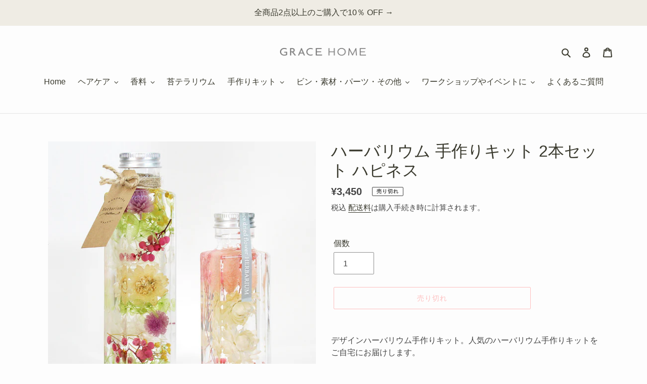

--- FILE ---
content_type: text/html; charset=utf-8
request_url: https://gracehome.shop/products/2p-h-007
body_size: 38221
content:
<!doctype html>
<html class="no-js" lang="ja">
<head>
  <meta charset="utf-8">
  <meta http-equiv="X-UA-Compatible" content="IE=edge,chrome=1">
  <meta name="viewport" content="width=device-width,initial-scale=1">
  <meta name="theme-color" content="#ff8080">

  <link rel="preconnect" href="https://cdn.shopify.com" crossorigin>
  <link rel="preconnect" href="https://fonts.shopify.com" crossorigin>
  <link rel="preconnect" href="https://monorail-edge.shopifysvc.com"><link rel="preload" href="//gracehome.shop/cdn/shop/t/5/assets/theme.css?v=74375479807415051931767676959" as="style">
  <link rel="preload" as="font" href="" type="font/woff2" crossorigin>
  <link rel="preload" as="font" href="" type="font/woff2" crossorigin>
  <link rel="preload" as="font" href="" type="font/woff2" crossorigin>
  <link rel="preload" href="//gracehome.shop/cdn/shop/t/5/assets/theme.js?v=140869348110754777901644674283" as="script">
  <link rel="preload" href="//gracehome.shop/cdn/shop/t/5/assets/lazysizes.js?v=63098554868324070131644674281" as="script"><link rel="canonical" href="https://gracehome.shop/products/2p-h-007"><link rel="shortcut icon" href="//gracehome.shop/cdn/shop/files/favicon_32x32.png?v=1613717530" type="image/png"><title>ハーバリウム 手作りキット 2本セット ハピネス
&ndash; GRACE HOME BEAUTY</title><meta name="description" content="デザインハーバリウム手作りキット。人気のハーバリウム手作りキットをご自宅にお届けします。 ハーバリウムの作り方の説明書がついているので、安心して初心者の方も始められます。 ハーバリウムをこれから始める方にピッタリの手作りハーバリウムキットです。 花材が決まったハーバリウムなので失敗することなく綺麗でかわいいハーバリウムを作ることが出来ます。 ※当製品は「ハーバリウムの手作りキット」です。ハーバリウムの完成品ではありませんのでご注意ください。 キット内容 ・ハーバリウム用ビン（角柱型１本・サークルミニ型１本） ・シリコーンオイル（200ml×２個） ・作り方説明書・花材： 紫陽花（ホワイト） 紫陽花（ライトグリーン） ヘリクリサム o"><!-- /snippets/social-meta-tags.liquid -->


<meta property="og:site_name" content="GRACE HOME BEAUTY">
<meta property="og:url" content="https://gracehome.shop/products/2p-h-007">
<meta property="og:title" content="ハーバリウム 手作りキット 2本セット ハピネス">
<meta property="og:type" content="product">
<meta property="og:description" content="デザインハーバリウム手作りキット。人気のハーバリウム手作りキットをご自宅にお届けします。 ハーバリウムの作り方の説明書がついているので、安心して初心者の方も始められます。 ハーバリウムをこれから始める方にピッタリの手作りハーバリウムキットです。 花材が決まったハーバリウムなので失敗することなく綺麗でかわいいハーバリウムを作ることが出来ます。 ※当製品は「ハーバリウムの手作りキット」です。ハーバリウムの完成品ではありませんのでご注意ください。 キット内容 ・ハーバリウム用ビン（角柱型１本・サークルミニ型１本） ・シリコーンオイル（200ml×２個） ・作り方説明書・花材： 紫陽花（ホワイト） 紫陽花（ライトグリーン） ヘリクリサム o"><meta property="og:image" content="http://gracehome.shop/cdn/shop/products/2p-h-007.jpg?v=1611280643">
  <meta property="og:image:secure_url" content="https://gracehome.shop/cdn/shop/products/2p-h-007.jpg?v=1611280643">
  <meta property="og:image:width" content="820">
  <meta property="og:image:height" content="820">
  <meta property="og:price:amount" content="3,450">
  <meta property="og:price:currency" content="JPY">



  <meta name="twitter:site" content="@https://x.com/gracehomebeauty">

<meta name="twitter:card" content="summary_large_image">
<meta name="twitter:title" content="ハーバリウム 手作りキット 2本セット ハピネス">
<meta name="twitter:description" content="デザインハーバリウム手作りキット。人気のハーバリウム手作りキットをご自宅にお届けします。 ハーバリウムの作り方の説明書がついているので、安心して初心者の方も始められます。 ハーバリウムをこれから始める方にピッタリの手作りハーバリウムキットです。 花材が決まったハーバリウムなので失敗することなく綺麗でかわいいハーバリウムを作ることが出来ます。 ※当製品は「ハーバリウムの手作りキット」です。ハーバリウムの完成品ではありませんのでご注意ください。 キット内容 ・ハーバリウム用ビン（角柱型１本・サークルミニ型１本） ・シリコーンオイル（200ml×２個） ・作り方説明書・花材： 紫陽花（ホワイト） 紫陽花（ライトグリーン） ヘリクリサム o">

  
<style data-shopify>
:root {
    --color-text: #39392d;
    --color-text-rgb: 57, 57, 45;
    --color-body-text: #444444;
    --color-sale-text: #d24a2e;
    --color-small-button-text-border: #162950;
    --color-text-field: #ffffff;
    --color-text-field-text: #444444;
    --color-text-field-text-rgb: 68, 68, 68;

    --color-btn-primary: #ff8080;
    --color-btn-primary-darker: #ff4d4d;
    --color-btn-primary-text: #ffffff;

    --color-blankstate: rgba(68, 68, 68, 0.35);
    --color-blankstate-border: rgba(68, 68, 68, 0.2);
    --color-blankstate-background: rgba(68, 68, 68, 0.1);

    --color-text-focus:#64644f;
    --color-overlay-text-focus:#e6e6e6;
    --color-btn-primary-focus:#ff4d4d;
    --color-btn-social-focus:#cbcbcb;
    --color-small-button-text-border-focus:#27488c;
    --predictive-search-focus:#f0f0f0;

    --color-body: #fdfdfd;
    --color-bg: #fdfdfd;
    --color-bg-rgb: 253, 253, 253;
    --color-bg-alt: rgba(68, 68, 68, 0.05);
    --color-bg-currency-selector: rgba(68, 68, 68, 0.2);

    --color-overlay-title-text: #ffffff;
    --color-image-overlay: #776e67;
    --color-image-overlay-rgb: 119, 110, 103;--opacity-image-overlay: 0.2;--hover-overlay-opacity: 0.6;

    --color-border: #e4e4e4;
    --color-border-form: #909090;
    --color-border-form-darker: #767676;

    --svg-select-icon: url(//gracehome.shop/cdn/shop/t/5/assets/ico-select.svg?v=109577777757849357701644674303);
    --slick-img-url: url(//gracehome.shop/cdn/shop/t/5/assets/ajax-loader.gif?v=41356863302472015721644674278);

    --font-weight-body--bold: 700;
    --font-weight-body--bolder: 700;

    --font-stack-header: "system_ui", -apple-system, 'Segoe UI', Roboto, 'Helvetica Neue', 'Noto Sans', 'Liberation Sans', Arial, sans-serif, 'Apple Color Emoji', 'Segoe UI Emoji', 'Segoe UI Symbol', 'Noto Color Emoji';
    --font-style-header: normal;
    --font-weight-header: 400;

    --font-stack-body: "system_ui", -apple-system, 'Segoe UI', Roboto, 'Helvetica Neue', 'Noto Sans', 'Liberation Sans', Arial, sans-serif, 'Apple Color Emoji', 'Segoe UI Emoji', 'Segoe UI Symbol', 'Noto Color Emoji';
    --font-style-body: normal;
    --font-weight-body: 400;

    --font-size-header: 24;

    --font-size-base: 16;

    --font-h1-desktop: 32;
    --font-h1-mobile: 30;
    --font-h2-desktop: 18;
    --font-h2-mobile: 16;
    --font-h3-mobile: 18;
    --font-h4-desktop: 16;
    --font-h4-mobile: 14;
    --font-h5-desktop: 13;
    --font-h5-mobile: 12;
    --font-h6-desktop: 12;
    --font-h6-mobile: 11;

    --font-mega-title-large-desktop: 60;

    --font-rich-text-large: 18;
    --font-rich-text-small: 14;

    
--color-video-bg: #f0f0f0;

    
    --global-color-image-loader-primary: rgba(57, 57, 45, 0.06);
    --global-color-image-loader-secondary: rgba(57, 57, 45, 0.12);
  }
</style>


  <style>*,::after,::before{box-sizing:border-box}body{margin:0}body,html{background-color:var(--color-body)}body,button{font-size:calc(var(--font-size-base) * 1px);font-family:var(--font-stack-body);font-style:var(--font-style-body);font-weight:var(--font-weight-body);color:var(--color-text);line-height:1.5}body,button{-webkit-font-smoothing:antialiased;-webkit-text-size-adjust:100%}.border-bottom{border-bottom:1px solid var(--color-border)}.btn--link{background-color:transparent;border:0;margin:0;color:var(--color-text);text-align:left}.text-right{text-align:right}.icon{display:inline-block;width:20px;height:20px;vertical-align:middle;fill:currentColor}.icon__fallback-text,.visually-hidden{position:absolute!important;overflow:hidden;clip:rect(0 0 0 0);height:1px;width:1px;margin:-1px;padding:0;border:0}svg.icon:not(.icon--full-color) circle,svg.icon:not(.icon--full-color) ellipse,svg.icon:not(.icon--full-color) g,svg.icon:not(.icon--full-color) line,svg.icon:not(.icon--full-color) path,svg.icon:not(.icon--full-color) polygon,svg.icon:not(.icon--full-color) polyline,svg.icon:not(.icon--full-color) rect,symbol.icon:not(.icon--full-color) circle,symbol.icon:not(.icon--full-color) ellipse,symbol.icon:not(.icon--full-color) g,symbol.icon:not(.icon--full-color) line,symbol.icon:not(.icon--full-color) path,symbol.icon:not(.icon--full-color) polygon,symbol.icon:not(.icon--full-color) polyline,symbol.icon:not(.icon--full-color) rect{fill:inherit;stroke:inherit}li{list-style:none}.list--inline{padding:0;margin:0}.list--inline>li{display:inline-block;margin-bottom:0;vertical-align:middle}a{color:var(--color-text);text-decoration:none}.h1,.h2,h1,h2{margin:0 0 17.5px;font-family:var(--font-stack-header);font-style:var(--font-style-header);font-weight:var(--font-weight-header);line-height:1.2;overflow-wrap:break-word;word-wrap:break-word}.h1 a,.h2 a,h1 a,h2 a{color:inherit;text-decoration:none;font-weight:inherit}.h1,h1{font-size:calc(((var(--font-h1-desktop))/ (var(--font-size-base))) * 1em);text-transform:none;letter-spacing:0}@media only screen and (max-width:749px){.h1,h1{font-size:calc(((var(--font-h1-mobile))/ (var(--font-size-base))) * 1em)}}.h2,h2{font-size:calc(((var(--font-h2-desktop))/ (var(--font-size-base))) * 1em);text-transform:uppercase;letter-spacing:.1em}@media only screen and (max-width:749px){.h2,h2{font-size:calc(((var(--font-h2-mobile))/ (var(--font-size-base))) * 1em)}}p{color:var(--color-body-text);margin:0 0 19.44444px}@media only screen and (max-width:749px){p{font-size:calc(((var(--font-size-base) - 1)/ (var(--font-size-base))) * 1em)}}p:last-child{margin-bottom:0}@media only screen and (max-width:749px){.small--hide{display:none!important}}.grid{list-style:none;margin:0;padding:0;margin-left:-30px}.grid::after{content:'';display:table;clear:both}@media only screen and (max-width:749px){.grid{margin-left:-22px}}.grid::after{content:'';display:table;clear:both}.grid--no-gutters{margin-left:0}.grid--no-gutters .grid__item{padding-left:0}.grid--table{display:table;table-layout:fixed;width:100%}.grid--table>.grid__item{float:none;display:table-cell;vertical-align:middle}.grid__item{float:left;padding-left:30px;width:100%}@media only screen and (max-width:749px){.grid__item{padding-left:22px}}.grid__item[class*="--push"]{position:relative}@media only screen and (min-width:750px){.medium-up--one-quarter{width:25%}.medium-up--push-one-third{width:33.33%}.medium-up--one-half{width:50%}.medium-up--push-one-third{left:33.33%;position:relative}}.site-header{position:relative;background-color:var(--color-body)}@media only screen and (max-width:749px){.site-header{border-bottom:1px solid var(--color-border)}}@media only screen and (min-width:750px){.site-header{padding:0 55px}.site-header.logo--center{padding-top:30px}}.site-header__logo{margin:15px 0}.logo-align--center .site-header__logo{text-align:center;margin:0 auto}@media only screen and (max-width:749px){.logo-align--center .site-header__logo{text-align:left;margin:15px 0}}@media only screen and (max-width:749px){.site-header__logo{padding-left:22px;text-align:left}.site-header__logo img{margin:0}}.site-header__logo-link{display:inline-block;word-break:break-word}@media only screen and (min-width:750px){.logo-align--center .site-header__logo-link{margin:0 auto}}.site-header__logo-image{display:block}@media only screen and (min-width:750px){.site-header__logo-image{margin:0 auto}}.site-header__logo-image img{width:100%}.site-header__logo-image--centered img{margin:0 auto}.site-header__logo img{display:block}.site-header__icons{position:relative;white-space:nowrap}@media only screen and (max-width:749px){.site-header__icons{width:auto;padding-right:13px}.site-header__icons .btn--link,.site-header__icons .site-header__cart{font-size:calc(((var(--font-size-base))/ (var(--font-size-base))) * 1em)}}.site-header__icons-wrapper{position:relative;display:-webkit-flex;display:-ms-flexbox;display:flex;width:100%;-ms-flex-align:center;-webkit-align-items:center;-moz-align-items:center;-ms-align-items:center;-o-align-items:center;align-items:center;-webkit-justify-content:flex-end;-ms-justify-content:flex-end;justify-content:flex-end}.site-header__account,.site-header__cart,.site-header__search{position:relative}.site-header__search.site-header__icon{display:none}@media only screen and (min-width:1400px){.site-header__search.site-header__icon{display:block}}.site-header__search-toggle{display:block}@media only screen and (min-width:750px){.site-header__account,.site-header__cart{padding:10px 11px}}.site-header__cart-title,.site-header__search-title{position:absolute!important;overflow:hidden;clip:rect(0 0 0 0);height:1px;width:1px;margin:-1px;padding:0;border:0;display:block;vertical-align:middle}.site-header__cart-title{margin-right:3px}.site-header__cart-count{display:flex;align-items:center;justify-content:center;position:absolute;right:.4rem;top:.2rem;font-weight:700;background-color:var(--color-btn-primary);color:var(--color-btn-primary-text);border-radius:50%;min-width:1em;height:1em}.site-header__cart-count span{font-family:HelveticaNeue,"Helvetica Neue",Helvetica,Arial,sans-serif;font-size:calc(11em / 16);line-height:1}@media only screen and (max-width:749px){.site-header__cart-count{top:calc(7em / 16);right:0;border-radius:50%;min-width:calc(19em / 16);height:calc(19em / 16)}}@media only screen and (max-width:749px){.site-header__cart-count span{padding:.25em calc(6em / 16);font-size:12px}}.site-header__menu{display:none}@media only screen and (max-width:749px){.site-header__icon{display:inline-block;vertical-align:middle;padding:10px 11px;margin:0}}@media only screen and (min-width:750px){.site-header__icon .icon-search{margin-right:3px}}.announcement-bar{z-index:10;position:relative;text-align:center;border-bottom:1px solid transparent;padding:2px}.announcement-bar__link{display:block}.announcement-bar__message{display:block;padding:11px 22px;font-size:calc(((16)/ (var(--font-size-base))) * 1em);font-weight:var(--font-weight-header)}@media only screen and (min-width:750px){.announcement-bar__message{padding-left:55px;padding-right:55px}}.site-nav{position:relative;padding:0;text-align:center;margin:25px 0}.site-nav a{padding:3px 10px}.site-nav__link{display:block;white-space:nowrap}.site-nav--centered .site-nav__link{padding-top:0}.site-nav__link .icon-chevron-down{width:calc(8em / 16);height:calc(8em / 16);margin-left:.5rem}.site-nav__label{border-bottom:1px solid transparent}.site-nav__link--active .site-nav__label{border-bottom-color:var(--color-text)}.site-nav__link--button{border:none;background-color:transparent;padding:3px 10px}.site-header__mobile-nav{z-index:11;position:relative;background-color:var(--color-body)}@media only screen and (max-width:749px){.site-header__mobile-nav{display:-webkit-flex;display:-ms-flexbox;display:flex;width:100%;-ms-flex-align:center;-webkit-align-items:center;-moz-align-items:center;-ms-align-items:center;-o-align-items:center;align-items:center}}.mobile-nav--open .icon-close{display:none}.main-content{opacity:0}.main-content .shopify-section{display:none}.main-content .shopify-section:first-child{display:inherit}.critical-hidden{display:none}</style>

  <script>
    window.performance.mark('debut:theme_stylesheet_loaded.start');

    function onLoadStylesheet() {
      performance.mark('debut:theme_stylesheet_loaded.end');
      performance.measure('debut:theme_stylesheet_loaded', 'debut:theme_stylesheet_loaded.start', 'debut:theme_stylesheet_loaded.end');

      var url = "//gracehome.shop/cdn/shop/t/5/assets/theme.css?v=74375479807415051931767676959";
      var link = document.querySelector('link[href="' + url + '"]');
      link.loaded = true;
      link.dispatchEvent(new Event('load'));
    }
  </script>

  <link rel="stylesheet" href="//gracehome.shop/cdn/shop/t/5/assets/theme.css?v=74375479807415051931767676959" type="text/css" media="print" onload="this.media='all';onLoadStylesheet()">

  <style>
    
    
    
    
    
    
  </style>

  <script>
    var theme = {
      breakpoints: {
        medium: 750,
        large: 990,
        widescreen: 1400
      },
      strings: {
        addToCart: "カートに追加する",
        soldOut: "売り切れ",
        unavailable: "お取り扱いできません",
        regularPrice: "通常価格",
        salePrice: "販売価格",
        sale: "セール",
        fromLowestPrice: "[price]から",
        vendor: "販売元",
        showMore: "さらに表示する",
        showLess: "表示を減らす",
        searchFor: "検索する",
        addressError: "住所を調べる際にエラーが発生しました",
        addressNoResults: "その住所は見つかりませんでした",
        addressQueryLimit: "Google APIの使用量の制限を超えました。\u003ca href=\"https:\/\/developers.google.com\/maps\/premium\/usage-limits\"\u003eプレミアムプラン\u003c\/a\u003eへのアップグレードをご検討ください。",
        authError: "あなたのGoogle Mapsのアカウント認証で問題が発生しました。",
        newWindow: "新しいウィンドウで開く",
        external: "外部のウェブサイトに移動します。",
        newWindowExternal: "外部のウェブサイトを新しいウィンドウで開く",
        removeLabel: "[product] を削除する",
        update: "アップデート",
        quantity: "数量",
        discountedTotal: "ディスカウント合計",
        regularTotal: "通常合計",
        priceColumn: "ディスカウントの詳細については価格列を参照してください。",
        quantityMinimumMessage: "数量は1以上でなければなりません",
        cartError: "お客様のカートをアップデートするときにエラーが発生しました。再度お試しください。",
        removedItemMessage: "カートから \u003cspan class=\"cart__removed-product-details\"\u003e([quantity]) 個の[link]\u003c\/span\u003eが消去されました。",
        unitPrice: "単価",
        unitPriceSeparator: "あたり",
        oneCartCount: "1個のアイテム",
        otherCartCount: "[count]個のアイテム",
        quantityLabel: "数量: [count]",
        products: "商品",
        loading: "読み込んでいます",
        number_of_results: "[result_number]\/[results_count]",
        number_of_results_found: "[results_count]件の結果が見つかりました",
        one_result_found: "1件の結果が見つかりました"
      },
      moneyFormat: "¥{{amount_no_decimals}}",
      moneyFormatWithCurrency: "¥{{amount_no_decimals}} JPY",
      settings: {
        predictiveSearchEnabled: true,
        predictiveSearchShowPrice: true,
        predictiveSearchShowVendor: false
      },
      stylesheet: "//gracehome.shop/cdn/shop/t/5/assets/theme.css?v=74375479807415051931767676959"
    }

    document.documentElement.className = document.documentElement.className.replace('no-js', 'js');
  </script><script src="//gracehome.shop/cdn/shop/t/5/assets/theme.js?v=140869348110754777901644674283" defer="defer"></script>
  <script src="//gracehome.shop/cdn/shop/t/5/assets/lazysizes.js?v=63098554868324070131644674281" async="async"></script>

  <script type="text/javascript">
    if (window.MSInputMethodContext && document.documentMode) {
      var scripts = document.getElementsByTagName('script')[0];
      var polyfill = document.createElement("script");
      polyfill.defer = true;
      polyfill.src = "//gracehome.shop/cdn/shop/t/5/assets/ie11CustomProperties.min.js?v=146208399201472936201644674281";

      scripts.parentNode.insertBefore(polyfill, scripts);
    }
  </script>

  <script>window.performance && window.performance.mark && window.performance.mark('shopify.content_for_header.start');</script><meta name="facebook-domain-verification" content="i569k8d975lvvywm8jpnhu49te5562">
<meta name="facebook-domain-verification" content="qe6g8k0kuwmtnmi08hie0eqfwwlt24">
<meta name="google-site-verification" content="3NM0SX809dxPS0xBa5dbj9e4fBOFAn-VzUUQ0b_742c">
<meta id="shopify-digital-wallet" name="shopify-digital-wallet" content="/51733659822/digital_wallets/dialog">
<link rel="alternate" type="application/json+oembed" href="https://gracehome.shop/products/2p-h-007.oembed">
<script async="async" src="/checkouts/internal/preloads.js?locale=ja-JP"></script>
<script id="shopify-features" type="application/json">{"accessToken":"677c4a87cc1711ab79cd11e4788c8050","betas":["rich-media-storefront-analytics"],"domain":"gracehome.shop","predictiveSearch":false,"shopId":51733659822,"locale":"ja"}</script>
<script>var Shopify = Shopify || {};
Shopify.shop = "xn-ieu9ayb2l4a9esg.myshopify.com";
Shopify.locale = "ja";
Shopify.currency = {"active":"JPY","rate":"1.0"};
Shopify.country = "JP";
Shopify.theme = {"name":"Debut　product review","id":128489554094,"schema_name":"Debut","schema_version":"17.9.0","theme_store_id":796,"role":"main"};
Shopify.theme.handle = "null";
Shopify.theme.style = {"id":null,"handle":null};
Shopify.cdnHost = "gracehome.shop/cdn";
Shopify.routes = Shopify.routes || {};
Shopify.routes.root = "/";</script>
<script type="module">!function(o){(o.Shopify=o.Shopify||{}).modules=!0}(window);</script>
<script>!function(o){function n(){var o=[];function n(){o.push(Array.prototype.slice.apply(arguments))}return n.q=o,n}var t=o.Shopify=o.Shopify||{};t.loadFeatures=n(),t.autoloadFeatures=n()}(window);</script>
<script id="shop-js-analytics" type="application/json">{"pageType":"product"}</script>
<script defer="defer" async type="module" src="//gracehome.shop/cdn/shopifycloud/shop-js/modules/v2/client.init-shop-cart-sync_PyU3Cxph.ja.esm.js"></script>
<script defer="defer" async type="module" src="//gracehome.shop/cdn/shopifycloud/shop-js/modules/v2/chunk.common_3XpQ5sgE.esm.js"></script>
<script type="module">
  await import("//gracehome.shop/cdn/shopifycloud/shop-js/modules/v2/client.init-shop-cart-sync_PyU3Cxph.ja.esm.js");
await import("//gracehome.shop/cdn/shopifycloud/shop-js/modules/v2/chunk.common_3XpQ5sgE.esm.js");

  window.Shopify.SignInWithShop?.initShopCartSync?.({"fedCMEnabled":true,"windoidEnabled":true});

</script>
<script>(function() {
  var isLoaded = false;
  function asyncLoad() {
    if (isLoaded) return;
    isLoaded = true;
    var urls = ["https:\/\/delivery-date-and-time-picker.amp.tokyo\/script_tags\/cart_attributes.js?shop=xn-ieu9ayb2l4a9esg.myshopify.com","https:\/\/buy-me-cdn.makeprosimp.com\/v2\/app.min.js?v=v2\u0026shop=xn-ieu9ayb2l4a9esg.myshopify.com","https:\/\/cdn.shopify.com\/s\/files\/1\/0184\/4255\/1360\/files\/quicklink.v2.min.js?v=1619661100\u0026shop=xn-ieu9ayb2l4a9esg.myshopify.com"];
    for (var i = 0; i < urls.length; i++) {
      var s = document.createElement('script');
      s.type = 'text/javascript';
      s.async = true;
      s.src = urls[i];
      var x = document.getElementsByTagName('script')[0];
      x.parentNode.insertBefore(s, x);
    }
  };
  if(window.attachEvent) {
    window.attachEvent('onload', asyncLoad);
  } else {
    window.addEventListener('load', asyncLoad, false);
  }
})();</script>
<script id="__st">var __st={"a":51733659822,"offset":32400,"reqid":"1f2cc572-299f-495f-a51e-b43eb8283678-1768890387","pageurl":"gracehome.shop\/products\/2p-h-007","u":"532f570d07f9","p":"product","rtyp":"product","rid":6191001469102};</script>
<script>window.ShopifyPaypalV4VisibilityTracking = true;</script>
<script id="captcha-bootstrap">!function(){'use strict';const t='contact',e='account',n='new_comment',o=[[t,t],['blogs',n],['comments',n],[t,'customer']],c=[[e,'customer_login'],[e,'guest_login'],[e,'recover_customer_password'],[e,'create_customer']],r=t=>t.map((([t,e])=>`form[action*='/${t}']:not([data-nocaptcha='true']) input[name='form_type'][value='${e}']`)).join(','),a=t=>()=>t?[...document.querySelectorAll(t)].map((t=>t.form)):[];function s(){const t=[...o],e=r(t);return a(e)}const i='password',u='form_key',d=['recaptcha-v3-token','g-recaptcha-response','h-captcha-response',i],f=()=>{try{return window.sessionStorage}catch{return}},m='__shopify_v',_=t=>t.elements[u];function p(t,e,n=!1){try{const o=window.sessionStorage,c=JSON.parse(o.getItem(e)),{data:r}=function(t){const{data:e,action:n}=t;return t[m]||n?{data:e,action:n}:{data:t,action:n}}(c);for(const[e,n]of Object.entries(r))t.elements[e]&&(t.elements[e].value=n);n&&o.removeItem(e)}catch(o){console.error('form repopulation failed',{error:o})}}const l='form_type',E='cptcha';function T(t){t.dataset[E]=!0}const w=window,h=w.document,L='Shopify',v='ce_forms',y='captcha';let A=!1;((t,e)=>{const n=(g='f06e6c50-85a8-45c8-87d0-21a2b65856fe',I='https://cdn.shopify.com/shopifycloud/storefront-forms-hcaptcha/ce_storefront_forms_captcha_hcaptcha.v1.5.2.iife.js',D={infoText:'hCaptchaによる保護',privacyText:'プライバシー',termsText:'利用規約'},(t,e,n)=>{const o=w[L][v],c=o.bindForm;if(c)return c(t,g,e,D).then(n);var r;o.q.push([[t,g,e,D],n]),r=I,A||(h.body.append(Object.assign(h.createElement('script'),{id:'captcha-provider',async:!0,src:r})),A=!0)});var g,I,D;w[L]=w[L]||{},w[L][v]=w[L][v]||{},w[L][v].q=[],w[L][y]=w[L][y]||{},w[L][y].protect=function(t,e){n(t,void 0,e),T(t)},Object.freeze(w[L][y]),function(t,e,n,w,h,L){const[v,y,A,g]=function(t,e,n){const i=e?o:[],u=t?c:[],d=[...i,...u],f=r(d),m=r(i),_=r(d.filter((([t,e])=>n.includes(e))));return[a(f),a(m),a(_),s()]}(w,h,L),I=t=>{const e=t.target;return e instanceof HTMLFormElement?e:e&&e.form},D=t=>v().includes(t);t.addEventListener('submit',(t=>{const e=I(t);if(!e)return;const n=D(e)&&!e.dataset.hcaptchaBound&&!e.dataset.recaptchaBound,o=_(e),c=g().includes(e)&&(!o||!o.value);(n||c)&&t.preventDefault(),c&&!n&&(function(t){try{if(!f())return;!function(t){const e=f();if(!e)return;const n=_(t);if(!n)return;const o=n.value;o&&e.removeItem(o)}(t);const e=Array.from(Array(32),(()=>Math.random().toString(36)[2])).join('');!function(t,e){_(t)||t.append(Object.assign(document.createElement('input'),{type:'hidden',name:u})),t.elements[u].value=e}(t,e),function(t,e){const n=f();if(!n)return;const o=[...t.querySelectorAll(`input[type='${i}']`)].map((({name:t})=>t)),c=[...d,...o],r={};for(const[a,s]of new FormData(t).entries())c.includes(a)||(r[a]=s);n.setItem(e,JSON.stringify({[m]:1,action:t.action,data:r}))}(t,e)}catch(e){console.error('failed to persist form',e)}}(e),e.submit())}));const S=(t,e)=>{t&&!t.dataset[E]&&(n(t,e.some((e=>e===t))),T(t))};for(const o of['focusin','change'])t.addEventListener(o,(t=>{const e=I(t);D(e)&&S(e,y())}));const B=e.get('form_key'),M=e.get(l),P=B&&M;t.addEventListener('DOMContentLoaded',(()=>{const t=y();if(P)for(const e of t)e.elements[l].value===M&&p(e,B);[...new Set([...A(),...v().filter((t=>'true'===t.dataset.shopifyCaptcha))])].forEach((e=>S(e,t)))}))}(h,new URLSearchParams(w.location.search),n,t,e,['guest_login'])})(!0,!0)}();</script>
<script integrity="sha256-4kQ18oKyAcykRKYeNunJcIwy7WH5gtpwJnB7kiuLZ1E=" data-source-attribution="shopify.loadfeatures" defer="defer" src="//gracehome.shop/cdn/shopifycloud/storefront/assets/storefront/load_feature-a0a9edcb.js" crossorigin="anonymous"></script>
<script data-source-attribution="shopify.dynamic_checkout.dynamic.init">var Shopify=Shopify||{};Shopify.PaymentButton=Shopify.PaymentButton||{isStorefrontPortableWallets:!0,init:function(){window.Shopify.PaymentButton.init=function(){};var t=document.createElement("script");t.src="https://gracehome.shop/cdn/shopifycloud/portable-wallets/latest/portable-wallets.ja.js",t.type="module",document.head.appendChild(t)}};
</script>
<script data-source-attribution="shopify.dynamic_checkout.buyer_consent">
  function portableWalletsHideBuyerConsent(e){var t=document.getElementById("shopify-buyer-consent"),n=document.getElementById("shopify-subscription-policy-button");t&&n&&(t.classList.add("hidden"),t.setAttribute("aria-hidden","true"),n.removeEventListener("click",e))}function portableWalletsShowBuyerConsent(e){var t=document.getElementById("shopify-buyer-consent"),n=document.getElementById("shopify-subscription-policy-button");t&&n&&(t.classList.remove("hidden"),t.removeAttribute("aria-hidden"),n.addEventListener("click",e))}window.Shopify?.PaymentButton&&(window.Shopify.PaymentButton.hideBuyerConsent=portableWalletsHideBuyerConsent,window.Shopify.PaymentButton.showBuyerConsent=portableWalletsShowBuyerConsent);
</script>
<script>
  function portableWalletsCleanup(e){e&&e.src&&console.error("Failed to load portable wallets script "+e.src);var t=document.querySelectorAll("shopify-accelerated-checkout .shopify-payment-button__skeleton, shopify-accelerated-checkout-cart .wallet-cart-button__skeleton"),e=document.getElementById("shopify-buyer-consent");for(let e=0;e<t.length;e++)t[e].remove();e&&e.remove()}function portableWalletsNotLoadedAsModule(e){e instanceof ErrorEvent&&"string"==typeof e.message&&e.message.includes("import.meta")&&"string"==typeof e.filename&&e.filename.includes("portable-wallets")&&(window.removeEventListener("error",portableWalletsNotLoadedAsModule),window.Shopify.PaymentButton.failedToLoad=e,"loading"===document.readyState?document.addEventListener("DOMContentLoaded",window.Shopify.PaymentButton.init):window.Shopify.PaymentButton.init())}window.addEventListener("error",portableWalletsNotLoadedAsModule);
</script>

<script type="module" src="https://gracehome.shop/cdn/shopifycloud/portable-wallets/latest/portable-wallets.ja.js" onError="portableWalletsCleanup(this)" crossorigin="anonymous"></script>
<script nomodule>
  document.addEventListener("DOMContentLoaded", portableWalletsCleanup);
</script>

<link id="shopify-accelerated-checkout-styles" rel="stylesheet" media="screen" href="https://gracehome.shop/cdn/shopifycloud/portable-wallets/latest/accelerated-checkout-backwards-compat.css" crossorigin="anonymous">
<style id="shopify-accelerated-checkout-cart">
        #shopify-buyer-consent {
  margin-top: 1em;
  display: inline-block;
  width: 100%;
}

#shopify-buyer-consent.hidden {
  display: none;
}

#shopify-subscription-policy-button {
  background: none;
  border: none;
  padding: 0;
  text-decoration: underline;
  font-size: inherit;
  cursor: pointer;
}

#shopify-subscription-policy-button::before {
  box-shadow: none;
}

      </style>

<script>window.performance && window.performance.mark && window.performance.mark('shopify.content_for_header.end');</script>
  <meta name="facebook-domain-verification" content="i569k8d975lvvywm8jpnhu49te5562" />
<!-- BEGIN app block: shopify://apps/judge-me-reviews/blocks/judgeme_core/61ccd3b1-a9f2-4160-9fe9-4fec8413e5d8 --><!-- Start of Judge.me Core -->






<link rel="dns-prefetch" href="https://cdnwidget.judge.me">
<link rel="dns-prefetch" href="https://cdn.judge.me">
<link rel="dns-prefetch" href="https://cdn1.judge.me">
<link rel="dns-prefetch" href="https://api.judge.me">

<script data-cfasync='false' class='jdgm-settings-script'>window.jdgmSettings={"pagination":5,"disable_web_reviews":true,"badge_no_review_text":"レビューなし","badge_n_reviews_text":"{{ n }}件のレビュー","hide_badge_preview_if_no_reviews":true,"badge_hide_text":false,"enforce_center_preview_badge":false,"widget_title":"カスタマーレビュー","widget_open_form_text":"レビューを書く","widget_close_form_text":"レビューをキャンセル","widget_refresh_page_text":"ページを更新","widget_summary_text":"{{ number_of_reviews }}件のレビューに基づく","widget_no_review_text":"最初のレビューを書きましょう","widget_name_field_text":"表示名","widget_verified_name_field_text":"認証された名前（公開）","widget_name_placeholder_text":"表示名","widget_required_field_error_text":"このフィールドは必須です。","widget_email_field_text":"メールアドレス","widget_verified_email_field_text":"認証されたメール（非公開、編集不可）","widget_email_placeholder_text":"あなたのメールアドレス（非公開）","widget_email_field_error_text":"有効なメールアドレスを入力してください。","widget_rating_field_text":"評価","widget_review_title_field_text":"レビュータイトル","widget_review_title_placeholder_text":"レビューにタイトルをつける","widget_review_body_field_text":"レビュー内容","widget_review_body_placeholder_text":"ここに書き始めてください...","widget_pictures_field_text":"写真/動画（任意）","widget_submit_review_text":"レビューを送信","widget_submit_verified_review_text":"認証済みレビューを送信","widget_submit_success_msg_with_auto_publish":"ありがとうございます！数分後にページを更新して、あなたのレビューを確認してください。\u003ca href='https://judge.me/login' target='_blank' rel='nofollow noopener'\u003eJudge.me\u003c/a\u003eにログインすることで、レビューの削除や編集ができます。","widget_submit_success_msg_no_auto_publish":"ありがとうございます！あなたのレビューはショップ管理者の承認を得た後に公開されます。\u003ca href='https://judge.me/login' target='_blank' rel='nofollow noopener'\u003eJudge.me\u003c/a\u003eにログインすることで、レビューの削除や編集ができます。","widget_show_default_reviews_out_of_total_text":"{{ n_reviews }}件のレビューのうち{{ n_reviews_shown }}件を表示しています。","widget_show_all_link_text":"すべて表示","widget_show_less_link_text":"表示を減らす","widget_author_said_text":"{{ reviewer_name }}の言葉：","widget_days_text":"{{ n }}日前","widget_weeks_text":"{{ n }}週間前","widget_months_text":"{{ n }}ヶ月前","widget_years_text":"{{ n }}年前","widget_yesterday_text":"昨日","widget_today_text":"今日","widget_replied_text":"\u003e\u003e {{ shop_name }}の返信：","widget_read_more_text":"続きを読む","widget_reviewer_name_as_initial":"","widget_rating_filter_color":"#fbcd0a","widget_rating_filter_see_all_text":"すべてのレビューを見る","widget_sorting_most_recent_text":"最新順","widget_sorting_highest_rating_text":"最高評価順","widget_sorting_lowest_rating_text":"最低評価順","widget_sorting_with_pictures_text":"写真付きのみ","widget_sorting_most_helpful_text":"最も役立つ順","widget_open_question_form_text":"質問する","widget_reviews_subtab_text":"レビュー","widget_questions_subtab_text":"質問","widget_question_label_text":"質問","widget_answer_label_text":"回答","widget_question_placeholder_text":"ここに質問を書いてください","widget_submit_question_text":"質問を送信","widget_question_submit_success_text":"ご質問ありがとうございます！回答があり次第ご連絡いたします。","verified_badge_text":"認証済み","verified_badge_bg_color":"","verified_badge_text_color":"","verified_badge_placement":"left-of-reviewer-name","widget_review_max_height":"","widget_hide_border":false,"widget_social_share":false,"widget_thumb":false,"widget_review_location_show":false,"widget_location_format":"","all_reviews_include_out_of_store_products":true,"all_reviews_out_of_store_text":"（ストア外）","all_reviews_pagination":100,"all_reviews_product_name_prefix_text":"について","enable_review_pictures":true,"enable_question_anwser":false,"widget_theme":"default","review_date_format":"mm/dd/yyyy","default_sort_method":"most-recent","widget_product_reviews_subtab_text":"製品レビュー","widget_shop_reviews_subtab_text":"ショップレビュー","widget_other_products_reviews_text":"他の製品のレビュー","widget_store_reviews_subtab_text":"ショップレビュー","widget_no_store_reviews_text":"この店舗はまだレビューを受け取っていません","widget_web_restriction_product_reviews_text":"この製品に対するレビューはまだありません","widget_no_items_text":"アイテムが見つかりません","widget_show_more_text":"もっと見る","widget_write_a_store_review_text":"ストアレビューを書く","widget_other_languages_heading":"他の言語のレビュー","widget_translate_review_text":"レビューを{{ language }}に翻訳","widget_translating_review_text":"翻訳中...","widget_show_original_translation_text":"原文を表示 ({{ language }})","widget_translate_review_failed_text":"レビューを翻訳できませんでした。","widget_translate_review_retry_text":"再試行","widget_translate_review_try_again_later_text":"後でもう一度お試しください","show_product_url_for_grouped_product":false,"widget_sorting_pictures_first_text":"写真を最初に","show_pictures_on_all_rev_page_mobile":false,"show_pictures_on_all_rev_page_desktop":false,"floating_tab_hide_mobile_install_preference":false,"floating_tab_button_name":"★ レビュー","floating_tab_title":"お客様の声","floating_tab_button_color":"","floating_tab_button_background_color":"","floating_tab_url":"","floating_tab_url_enabled":false,"floating_tab_tab_style":"text","all_reviews_text_badge_text":"お客様は当店を{{ shop.metafields.judgeme.all_reviews_count }}件のレビューに基づいて{{ shop.metafields.judgeme.all_reviews_rating | round: 1 }}/5と評価しています。","all_reviews_text_badge_text_branded_style":"{{ shop.metafields.judgeme.all_reviews_count }}件のレビューに基づいて5つ星中{{ shop.metafields.judgeme.all_reviews_rating | round: 1 }}つ星","is_all_reviews_text_badge_a_link":false,"show_stars_for_all_reviews_text_badge":false,"all_reviews_text_badge_url":"","all_reviews_text_style":"branded","all_reviews_text_color_style":"judgeme_brand_color","all_reviews_text_color":"#108474","all_reviews_text_show_jm_brand":false,"featured_carousel_show_header":true,"featured_carousel_title":"お客様の声","testimonials_carousel_title":"お客様の声","videos_carousel_title":"お客様の声","cards_carousel_title":"お客様の声","featured_carousel_count_text":"{{ n }}件のレビューから","featured_carousel_add_link_to_all_reviews_page":false,"featured_carousel_url":"","featured_carousel_show_images":true,"featured_carousel_autoslide_interval":5,"featured_carousel_arrows_on_the_sides":false,"featured_carousel_height":250,"featured_carousel_width":80,"featured_carousel_image_size":0,"featured_carousel_image_height":250,"featured_carousel_arrow_color":"#eeeeee","verified_count_badge_style":"branded","verified_count_badge_orientation":"horizontal","verified_count_badge_color_style":"judgeme_brand_color","verified_count_badge_color":"#108474","is_verified_count_badge_a_link":false,"verified_count_badge_url":"","verified_count_badge_show_jm_brand":true,"widget_rating_preset_default":5,"widget_first_sub_tab":"product-reviews","widget_show_histogram":true,"widget_histogram_use_custom_color":false,"widget_pagination_use_custom_color":false,"widget_star_use_custom_color":false,"widget_verified_badge_use_custom_color":false,"widget_write_review_use_custom_color":false,"picture_reminder_submit_button":"Upload Pictures","enable_review_videos":false,"mute_video_by_default":false,"widget_sorting_videos_first_text":"動画を最初に","widget_review_pending_text":"保留中","featured_carousel_items_for_large_screen":3,"social_share_options_order":"Facebook,Twitter","remove_microdata_snippet":false,"disable_json_ld":false,"enable_json_ld_products":false,"preview_badge_show_question_text":false,"preview_badge_no_question_text":"質問なし","preview_badge_n_question_text":"{{ number_of_questions }}件の質問","qa_badge_show_icon":false,"qa_badge_position":"same-row","remove_judgeme_branding":false,"widget_add_search_bar":false,"widget_search_bar_placeholder":"検索","widget_sorting_verified_only_text":"認証済みのみ","featured_carousel_theme":"default","featured_carousel_show_rating":true,"featured_carousel_show_title":true,"featured_carousel_show_body":true,"featured_carousel_show_date":false,"featured_carousel_show_reviewer":true,"featured_carousel_show_product":false,"featured_carousel_header_background_color":"#108474","featured_carousel_header_text_color":"#ffffff","featured_carousel_name_product_separator":"reviewed","featured_carousel_full_star_background":"#108474","featured_carousel_empty_star_background":"#dadada","featured_carousel_vertical_theme_background":"#f9fafb","featured_carousel_verified_badge_enable":true,"featured_carousel_verified_badge_color":"#108474","featured_carousel_border_style":"round","featured_carousel_review_line_length_limit":3,"featured_carousel_more_reviews_button_text":"さらにレビューを読む","featured_carousel_view_product_button_text":"製品を見る","all_reviews_page_load_reviews_on":"scroll","all_reviews_page_load_more_text":"さらにレビューを読み込む","disable_fb_tab_reviews":false,"enable_ajax_cdn_cache":false,"widget_advanced_speed_features":5,"widget_public_name_text":"のように公開表示","default_reviewer_name":"John Smith","default_reviewer_name_has_non_latin":true,"widget_reviewer_anonymous":"匿名","medals_widget_title":"Judge.me レビューメダル","medals_widget_background_color":"#f9fafb","medals_widget_position":"footer_all_pages","medals_widget_border_color":"#f9fafb","medals_widget_verified_text_position":"left","medals_widget_use_monochromatic_version":false,"medals_widget_elements_color":"#108474","show_reviewer_avatar":true,"widget_invalid_yt_video_url_error_text":"YouTubeビデオURLではありません","widget_max_length_field_error_text":"{0}文字以内で入力してください。","widget_show_country_flag":false,"widget_show_collected_via_shop_app":true,"widget_verified_by_shop_badge_style":"light","widget_verified_by_shop_text":"ショップによって認証","widget_show_photo_gallery":true,"widget_load_with_code_splitting":true,"widget_ugc_install_preference":false,"widget_ugc_title":"私たちが作り、あなたが共有","widget_ugc_subtitle":"タグ付けすると、あなたの写真が私たちのページで特集されます","widget_ugc_arrows_color":"#ffffff","widget_ugc_primary_button_text":"今すぐ購入","widget_ugc_primary_button_background_color":"#108474","widget_ugc_primary_button_text_color":"#ffffff","widget_ugc_primary_button_border_width":"0","widget_ugc_primary_button_border_style":"none","widget_ugc_primary_button_border_color":"#108474","widget_ugc_primary_button_border_radius":"25","widget_ugc_secondary_button_text":"さらに読み込む","widget_ugc_secondary_button_background_color":"#ffffff","widget_ugc_secondary_button_text_color":"#108474","widget_ugc_secondary_button_border_width":"2","widget_ugc_secondary_button_border_style":"solid","widget_ugc_secondary_button_border_color":"#108474","widget_ugc_secondary_button_border_radius":"25","widget_ugc_reviews_button_text":"レビューを見る","widget_ugc_reviews_button_background_color":"#ffffff","widget_ugc_reviews_button_text_color":"#108474","widget_ugc_reviews_button_border_width":"2","widget_ugc_reviews_button_border_style":"solid","widget_ugc_reviews_button_border_color":"#108474","widget_ugc_reviews_button_border_radius":"25","widget_ugc_reviews_button_link_to":"judgeme-reviews-page","widget_ugc_show_post_date":true,"widget_ugc_max_width":"800","widget_rating_metafield_value_type":true,"widget_primary_color":"#108474","widget_enable_secondary_color":false,"widget_secondary_color":"#edf5f5","widget_summary_average_rating_text":"5つ星中{{ average_rating }}つ星","widget_media_grid_title":"お客様の写真と動画","widget_media_grid_see_more_text":"もっと見る","widget_round_style":false,"widget_show_product_medals":true,"widget_verified_by_judgeme_text":"Judge.meによって認証","widget_show_store_medals":true,"widget_verified_by_judgeme_text_in_store_medals":"Judge.meによって認証","widget_media_field_exceed_quantity_message":"申し訳ありませんが、1つのレビューにつき{{ max_media }}つまでしか受け付けられません。","widget_media_field_exceed_limit_message":"{{ file_name }}が大きすぎます。{{ size_limit }}MB未満の{{ media_type }}を選択してください。","widget_review_submitted_text":"レビューが送信されました！","widget_question_submitted_text":"質問が送信されました！","widget_close_form_text_question":"キャンセル","widget_write_your_answer_here_text":"ここに回答を書いてください","widget_enabled_branded_link":true,"widget_show_collected_by_judgeme":false,"widget_reviewer_name_color":"","widget_write_review_text_color":"","widget_write_review_bg_color":"","widget_collected_by_judgeme_text":"Judge.meによって収集","widget_pagination_type":"standard","widget_load_more_text":"さらに読み込む","widget_load_more_color":"#108474","widget_full_review_text":"完全なレビュー","widget_read_more_reviews_text":"さらにレビューを読む","widget_read_questions_text":"質問を読む","widget_questions_and_answers_text":"質問と回答","widget_verified_by_text":"認証元","widget_verified_text":"認証済み","widget_number_of_reviews_text":"{{ number_of_reviews }}件のレビュー","widget_back_button_text":"戻る","widget_next_button_text":"次へ","widget_custom_forms_filter_button":"フィルター","custom_forms_style":"horizontal","widget_show_review_information":false,"how_reviews_are_collected":"レビューの収集方法は？","widget_show_review_keywords":false,"widget_gdpr_statement":"あなたのデータの使用方法：あなたが残したレビューについてのみ、必要な場合にのみご連絡いたします。レビューを送信することで、Judge.meの\u003ca href='https://judge.me/terms' target='_blank' rel='nofollow noopener'\u003e利用規約\u003c/a\u003e、\u003ca href='https://judge.me/privacy' target='_blank' rel='nofollow noopener'\u003eプライバシーポリシー\u003c/a\u003e、\u003ca href='https://judge.me/content-policy' target='_blank' rel='nofollow noopener'\u003eコンテンツポリシー\u003c/a\u003eに同意したことになります。","widget_multilingual_sorting_enabled":false,"widget_translate_review_content_enabled":false,"widget_translate_review_content_method":"manual","popup_widget_review_selection":"automatically_with_pictures","popup_widget_round_border_style":true,"popup_widget_show_title":true,"popup_widget_show_body":true,"popup_widget_show_reviewer":false,"popup_widget_show_product":true,"popup_widget_show_pictures":true,"popup_widget_use_review_picture":true,"popup_widget_show_on_home_page":true,"popup_widget_show_on_product_page":true,"popup_widget_show_on_collection_page":true,"popup_widget_show_on_cart_page":true,"popup_widget_position":"bottom_left","popup_widget_first_review_delay":5,"popup_widget_duration":5,"popup_widget_interval":5,"popup_widget_review_count":5,"popup_widget_hide_on_mobile":true,"review_snippet_widget_round_border_style":true,"review_snippet_widget_card_color":"#FFFFFF","review_snippet_widget_slider_arrows_background_color":"#FFFFFF","review_snippet_widget_slider_arrows_color":"#000000","review_snippet_widget_star_color":"#108474","show_product_variant":false,"all_reviews_product_variant_label_text":"バリエーション: ","widget_show_verified_branding":true,"widget_ai_summary_title":"お客様の声","widget_ai_summary_disclaimer":"最近のカスタマーレビューに基づくAI搭載レビュー要約","widget_show_ai_summary":false,"widget_show_ai_summary_bg":false,"widget_show_review_title_input":false,"redirect_reviewers_invited_via_email":"external_form","request_store_review_after_product_review":true,"request_review_other_products_in_order":false,"review_form_color_scheme":"default","review_form_corner_style":"square","review_form_star_color":{},"review_form_text_color":"#333333","review_form_background_color":"#ffffff","review_form_field_background_color":"#fafafa","review_form_button_color":{},"review_form_button_text_color":"#ffffff","review_form_modal_overlay_color":"#000000","review_content_screen_title_text":"この製品をどのように評価しますか？","review_content_introduction_text":"あなたの体験について少し共有していただけると嬉しいです。","store_review_form_title_text":"このストアをどのように評価しますか？","store_review_form_introduction_text":"あなたの体験について少し共有していただけると嬉しいです。","show_review_guidance_text":true,"one_star_review_guidance_text":"悪い","five_star_review_guidance_text":"素晴らしい","customer_information_screen_title_text":"あなたについて","customer_information_introduction_text":"あなたについてもっと教えてください。","custom_questions_screen_title_text":"あなたの体験について詳しく","custom_questions_introduction_text":"あなたの体験についてより詳しく理解するための質問がいくつかあります。","review_submitted_screen_title_text":"レビューありがとうございます！","review_submitted_screen_thank_you_text":"現在処理中です。まもなくストアに表示されます。","review_submitted_screen_email_verification_text":"今送信したリンクをクリックしてメールアドレスを確認してください。これにより、レビューの信頼性を保つことができます。","review_submitted_request_store_review_text":"私たちとのお買い物体験を共有していただけませんか？","review_submitted_review_other_products_text":"これらの商品をレビューしていただけませんか？","store_review_screen_title_text":"あなたの購入体験を共有しますか？","store_review_introduction_text":"あなたのフィードバックを重視し、改善に活用します。あなたの思いや提案を共有してください。","reviewer_media_screen_title_picture_text":"写真を共有","reviewer_media_introduction_picture_text":"レビューを裏付ける写真をアップロードしてください。","reviewer_media_screen_title_video_text":"ビデオを共有","reviewer_media_introduction_video_text":"レビューを裏付けるビデオをアップロードしてください。","reviewer_media_screen_title_picture_or_video_text":"写真またはビデオを共有","reviewer_media_introduction_picture_or_video_text":"レビューを裏付ける写真またはビデオをアップロードしてください。","reviewer_media_youtube_url_text":"ここにYoutubeのURLを貼り付けてください","advanced_settings_next_step_button_text":"次へ","advanced_settings_close_review_button_text":"閉じる","modal_write_review_flow":true,"write_review_flow_required_text":"必須","write_review_flow_privacy_message_text":"個人情報を厳守します。","write_review_flow_anonymous_text":"匿名レビュー","write_review_flow_visibility_text":"これは他のお客様には表示されません。","write_review_flow_multiple_selection_help_text":"お好きなだけ選択してください","write_review_flow_single_selection_help_text":"一つのオプションを選択してください","write_review_flow_required_field_error_text":"この項目は必須です","write_review_flow_invalid_email_error_text":"有効なメールアドレスを入力してください","write_review_flow_max_length_error_text":"最大{{ max_length }}文字。","write_review_flow_media_upload_text":"\u003cb\u003eクリックしてアップロード\u003c/b\u003eまたはドラッグ\u0026ドロップ","write_review_flow_gdpr_statement":"必要な場合にのみ、あなたのレビューについてご連絡いたします。レビューを送信することで、当社の\u003ca href='https://judge.me/terms' target='_blank' rel='nofollow noopener'\u003e利用規約\u003c/a\u003eおよび\u003ca href='https://judge.me/privacy' target='_blank' rel='nofollow noopener'\u003eプライバシーポリシー\u003c/a\u003eに同意したものとみなされます。","rating_only_reviews_enabled":false,"show_negative_reviews_help_screen":false,"new_review_flow_help_screen_rating_threshold":3,"negative_review_resolution_screen_title_text":"もっと教えてください","negative_review_resolution_text":"お客様の体験は私たちにとって重要です。ご購入に問題がございましたら、私たちがサポートいたします。お気軽にお問い合わせください。状況を改善する機会をいただければ幸いです。","negative_review_resolution_button_text":"お問い合わせ","negative_review_resolution_proceed_with_review_text":"レビューを残す","negative_review_resolution_subject":"{{ shop_name }}での購入に関する問題。{{ order_name }}","preview_badge_collection_page_install_status":false,"widget_review_custom_css":"","preview_badge_custom_css":"","preview_badge_stars_count":"5-stars","featured_carousel_custom_css":"","floating_tab_custom_css":"","all_reviews_widget_custom_css":"","medals_widget_custom_css":"","verified_badge_custom_css":"","all_reviews_text_custom_css":"","transparency_badges_collected_via_store_invite":false,"transparency_badges_from_another_provider":false,"transparency_badges_collected_from_store_visitor":false,"transparency_badges_collected_by_verified_review_provider":false,"transparency_badges_earned_reward":false,"transparency_badges_collected_via_store_invite_text":"ストア招待によるレビュー収集","transparency_badges_from_another_provider_text":"他のプロバイダーからのレビュー収集","transparency_badges_collected_from_store_visitor_text":"ストア訪問者からのレビュー収集","transparency_badges_written_in_google_text":"Googleで書かれたレビュー","transparency_badges_written_in_etsy_text":"Etsyで書かれたレビュー","transparency_badges_written_in_shop_app_text":"Shop Appで書かれたレビュー","transparency_badges_earned_reward_text":"将来の購入に対する報酬を獲得したレビュー","product_review_widget_per_page":10,"widget_store_review_label_text":"ストアレビュー","checkout_comment_extension_title_on_product_page":"Customer Comments","checkout_comment_extension_num_latest_comment_show":5,"checkout_comment_extension_format":"name_and_timestamp","checkout_comment_customer_name":"last_initial","checkout_comment_comment_notification":true,"preview_badge_collection_page_install_preference":false,"preview_badge_home_page_install_preference":false,"preview_badge_product_page_install_preference":false,"review_widget_install_preference":"","review_carousel_install_preference":false,"floating_reviews_tab_install_preference":"none","verified_reviews_count_badge_install_preference":false,"all_reviews_text_install_preference":false,"review_widget_best_location":false,"judgeme_medals_install_preference":false,"review_widget_revamp_enabled":true,"review_widget_qna_enabled":false,"review_widget_revamp_dual_publish_end_date":"2026-01-12T16:18:51.000+00:00","review_widget_header_theme":"standard","review_widget_widget_title_enabled":true,"review_widget_header_text_size":"medium","review_widget_header_text_weight":"regular","review_widget_average_rating_style":"compact","review_widget_bar_chart_enabled":true,"review_widget_bar_chart_type":"numbers","review_widget_bar_chart_style":"standard","review_widget_expanded_media_gallery_enabled":true,"review_widget_reviews_section_theme":"standard","review_widget_image_style":"thumbnails","review_widget_review_image_ratio":"square","review_widget_stars_size":"medium","review_widget_verified_badge":"standard_text","review_widget_review_title_text_size":"medium","review_widget_review_text_size":"medium","review_widget_review_text_length":"medium","review_widget_number_of_columns_desktop":3,"review_widget_carousel_transition_speed":5,"review_widget_custom_questions_answers_display":"always","review_widget_button_text_color":"#FFFFFF","review_widget_text_color":"#000000","review_widget_lighter_text_color":"#7B7B7B","review_widget_corner_styling":"soft","review_widget_review_word_singular":"レビュー","review_widget_review_word_plural":"レビュー","review_widget_voting_label":"役立つ？","review_widget_shop_reply_label":"{{ shop_name }}からの返信：","review_widget_filters_title":"フィルター","qna_widget_question_word_singular":"質問","qna_widget_question_word_plural":"質問","qna_widget_answer_reply_label":"{{ answerer_name }}からの返信：","qna_content_screen_title_text":"この商品について質問","qna_widget_question_required_field_error_text":"質問を入力してください。","qna_widget_flow_gdpr_statement":"必要な場合にのみ、あなたの質問についてご連絡いたします。質問を送信することで、当社の\u003ca href='https://judge.me/terms' target='_blank' rel='nofollow noopener'\u003e利用規約\u003c/a\u003eおよび\u003ca href='https://judge.me/privacy' target='_blank' rel='nofollow noopener'\u003eプライバシーポリシー\u003c/a\u003eに同意したものとみなされます。","qna_widget_question_submitted_text":"質問ありがとうございます！","qna_widget_close_form_text_question":"閉じる","qna_widget_question_submit_success_text":"あなたの質問に回答が届いたら、あなたにメールでお知らせします。","all_reviews_widget_v2025_enabled":false,"all_reviews_widget_v2025_header_theme":"default","all_reviews_widget_v2025_widget_title_enabled":true,"all_reviews_widget_v2025_header_text_size":"medium","all_reviews_widget_v2025_header_text_weight":"regular","all_reviews_widget_v2025_average_rating_style":"compact","all_reviews_widget_v2025_bar_chart_enabled":true,"all_reviews_widget_v2025_bar_chart_type":"numbers","all_reviews_widget_v2025_bar_chart_style":"standard","all_reviews_widget_v2025_expanded_media_gallery_enabled":false,"all_reviews_widget_v2025_show_store_medals":true,"all_reviews_widget_v2025_show_photo_gallery":true,"all_reviews_widget_v2025_show_review_keywords":false,"all_reviews_widget_v2025_show_ai_summary":false,"all_reviews_widget_v2025_show_ai_summary_bg":false,"all_reviews_widget_v2025_add_search_bar":false,"all_reviews_widget_v2025_default_sort_method":"most-recent","all_reviews_widget_v2025_reviews_per_page":10,"all_reviews_widget_v2025_reviews_section_theme":"default","all_reviews_widget_v2025_image_style":"thumbnails","all_reviews_widget_v2025_review_image_ratio":"square","all_reviews_widget_v2025_stars_size":"medium","all_reviews_widget_v2025_verified_badge":"bold_badge","all_reviews_widget_v2025_review_title_text_size":"medium","all_reviews_widget_v2025_review_text_size":"medium","all_reviews_widget_v2025_review_text_length":"medium","all_reviews_widget_v2025_number_of_columns_desktop":3,"all_reviews_widget_v2025_carousel_transition_speed":5,"all_reviews_widget_v2025_custom_questions_answers_display":"always","all_reviews_widget_v2025_show_product_variant":false,"all_reviews_widget_v2025_show_reviewer_avatar":true,"all_reviews_widget_v2025_reviewer_name_as_initial":"","all_reviews_widget_v2025_review_location_show":false,"all_reviews_widget_v2025_location_format":"","all_reviews_widget_v2025_show_country_flag":false,"all_reviews_widget_v2025_verified_by_shop_badge_style":"light","all_reviews_widget_v2025_social_share":false,"all_reviews_widget_v2025_social_share_options_order":"Facebook,Twitter,LinkedIn,Pinterest","all_reviews_widget_v2025_pagination_type":"standard","all_reviews_widget_v2025_button_text_color":"#FFFFFF","all_reviews_widget_v2025_text_color":"#000000","all_reviews_widget_v2025_lighter_text_color":"#7B7B7B","all_reviews_widget_v2025_corner_styling":"soft","all_reviews_widget_v2025_title":"カスタマーレビュー","all_reviews_widget_v2025_ai_summary_title":"お客様がこのストアについて言っていること","all_reviews_widget_v2025_no_review_text":"最初のレビューを書きましょう","platform":"shopify","branding_url":"https://app.judge.me/reviews","branding_text":"Powered by Judge.me","locale":"en","reply_name":"GRACE HOME BEAUTY","widget_version":"3.0","footer":true,"autopublish":false,"review_dates":false,"enable_custom_form":false,"shop_locale":"ja","enable_multi_locales_translations":true,"show_review_title_input":false,"review_verification_email_status":"always","can_be_branded":false,"reply_name_text":"GRACE HOME BEAUTY"};</script> <style class='jdgm-settings-style'>﻿.jdgm-xx{left:0}:root{--jdgm-primary-color: #108474;--jdgm-secondary-color: rgba(16,132,116,0.1);--jdgm-star-color: #108474;--jdgm-write-review-text-color: white;--jdgm-write-review-bg-color: #108474;--jdgm-paginate-color: #108474;--jdgm-border-radius: 0;--jdgm-reviewer-name-color: #108474}.jdgm-histogram__bar-content{background-color:#108474}.jdgm-rev[data-verified-buyer=true] .jdgm-rev__icon.jdgm-rev__icon:after,.jdgm-rev__buyer-badge.jdgm-rev__buyer-badge{color:white;background-color:#108474}.jdgm-review-widget--small .jdgm-gallery.jdgm-gallery .jdgm-gallery__thumbnail-link:nth-child(8) .jdgm-gallery__thumbnail-wrapper.jdgm-gallery__thumbnail-wrapper:before{content:"もっと見る"}@media only screen and (min-width: 768px){.jdgm-gallery.jdgm-gallery .jdgm-gallery__thumbnail-link:nth-child(8) .jdgm-gallery__thumbnail-wrapper.jdgm-gallery__thumbnail-wrapper:before{content:"もっと見る"}}.jdgm-widget .jdgm-write-rev-link{display:none}.jdgm-widget .jdgm-rev-widg[data-number-of-reviews='0']{display:none}.jdgm-prev-badge[data-average-rating='0.00']{display:none !important}.jdgm-rev .jdgm-rev__timestamp,.jdgm-quest .jdgm-rev__timestamp,.jdgm-carousel-item__timestamp{display:none !important}.jdgm-author-all-initials{display:none !important}.jdgm-author-last-initial{display:none !important}.jdgm-rev-widg__title{visibility:hidden}.jdgm-rev-widg__summary-text{visibility:hidden}.jdgm-prev-badge__text{visibility:hidden}.jdgm-rev__prod-link-prefix:before{content:'について'}.jdgm-rev__variant-label:before{content:'バリエーション: '}.jdgm-rev__out-of-store-text:before{content:'（ストア外）'}@media only screen and (min-width: 768px){.jdgm-rev__pics .jdgm-rev_all-rev-page-picture-separator,.jdgm-rev__pics .jdgm-rev__product-picture{display:none}}@media only screen and (max-width: 768px){.jdgm-rev__pics .jdgm-rev_all-rev-page-picture-separator,.jdgm-rev__pics .jdgm-rev__product-picture{display:none}}.jdgm-preview-badge[data-template="product"]{display:none !important}.jdgm-preview-badge[data-template="collection"]{display:none !important}.jdgm-preview-badge[data-template="index"]{display:none !important}.jdgm-review-widget[data-from-snippet="true"]{display:none !important}.jdgm-verified-count-badget[data-from-snippet="true"]{display:none !important}.jdgm-carousel-wrapper[data-from-snippet="true"]{display:none !important}.jdgm-all-reviews-text[data-from-snippet="true"]{display:none !important}.jdgm-medals-section[data-from-snippet="true"]{display:none !important}.jdgm-ugc-media-wrapper[data-from-snippet="true"]{display:none !important}.jdgm-rev__transparency-badge[data-badge-type="review_collected_via_store_invitation"]{display:none !important}.jdgm-rev__transparency-badge[data-badge-type="review_collected_from_another_provider"]{display:none !important}.jdgm-rev__transparency-badge[data-badge-type="review_collected_from_store_visitor"]{display:none !important}.jdgm-rev__transparency-badge[data-badge-type="review_written_in_etsy"]{display:none !important}.jdgm-rev__transparency-badge[data-badge-type="review_written_in_google_business"]{display:none !important}.jdgm-rev__transparency-badge[data-badge-type="review_written_in_shop_app"]{display:none !important}.jdgm-rev__transparency-badge[data-badge-type="review_earned_for_future_purchase"]{display:none !important}.jdgm-review-snippet-widget .jdgm-rev-snippet-widget__cards-container .jdgm-rev-snippet-card{border-radius:8px;background:#fff}.jdgm-review-snippet-widget .jdgm-rev-snippet-widget__cards-container .jdgm-rev-snippet-card__rev-rating .jdgm-star{color:#108474}.jdgm-review-snippet-widget .jdgm-rev-snippet-widget__prev-btn,.jdgm-review-snippet-widget .jdgm-rev-snippet-widget__next-btn{border-radius:50%;background:#fff}.jdgm-review-snippet-widget .jdgm-rev-snippet-widget__prev-btn>svg,.jdgm-review-snippet-widget .jdgm-rev-snippet-widget__next-btn>svg{fill:#000}.jdgm-full-rev-modal.rev-snippet-widget .jm-mfp-container .jm-mfp-content,.jdgm-full-rev-modal.rev-snippet-widget .jm-mfp-container .jdgm-full-rev__icon,.jdgm-full-rev-modal.rev-snippet-widget .jm-mfp-container .jdgm-full-rev__pic-img,.jdgm-full-rev-modal.rev-snippet-widget .jm-mfp-container .jdgm-full-rev__reply{border-radius:8px}.jdgm-full-rev-modal.rev-snippet-widget .jm-mfp-container .jdgm-full-rev[data-verified-buyer="true"] .jdgm-full-rev__icon::after{border-radius:8px}.jdgm-full-rev-modal.rev-snippet-widget .jm-mfp-container .jdgm-full-rev .jdgm-rev__buyer-badge{border-radius:calc( 8px / 2 )}.jdgm-full-rev-modal.rev-snippet-widget .jm-mfp-container .jdgm-full-rev .jdgm-full-rev__replier::before{content:'GRACE HOME BEAUTY'}.jdgm-full-rev-modal.rev-snippet-widget .jm-mfp-container .jdgm-full-rev .jdgm-full-rev__product-button{border-radius:calc( 8px * 6 )}
</style> <style class='jdgm-settings-style'></style>

  
  
  
  <style class='jdgm-miracle-styles'>
  @-webkit-keyframes jdgm-spin{0%{-webkit-transform:rotate(0deg);-ms-transform:rotate(0deg);transform:rotate(0deg)}100%{-webkit-transform:rotate(359deg);-ms-transform:rotate(359deg);transform:rotate(359deg)}}@keyframes jdgm-spin{0%{-webkit-transform:rotate(0deg);-ms-transform:rotate(0deg);transform:rotate(0deg)}100%{-webkit-transform:rotate(359deg);-ms-transform:rotate(359deg);transform:rotate(359deg)}}@font-face{font-family:'JudgemeStar';src:url("[data-uri]") format("woff");font-weight:normal;font-style:normal}.jdgm-star{font-family:'JudgemeStar';display:inline !important;text-decoration:none !important;padding:0 4px 0 0 !important;margin:0 !important;font-weight:bold;opacity:1;-webkit-font-smoothing:antialiased;-moz-osx-font-smoothing:grayscale}.jdgm-star:hover{opacity:1}.jdgm-star:last-of-type{padding:0 !important}.jdgm-star.jdgm--on:before{content:"\e000"}.jdgm-star.jdgm--off:before{content:"\e001"}.jdgm-star.jdgm--half:before{content:"\e002"}.jdgm-widget *{margin:0;line-height:1.4;-webkit-box-sizing:border-box;-moz-box-sizing:border-box;box-sizing:border-box;-webkit-overflow-scrolling:touch}.jdgm-hidden{display:none !important;visibility:hidden !important}.jdgm-temp-hidden{display:none}.jdgm-spinner{width:40px;height:40px;margin:auto;border-radius:50%;border-top:2px solid #eee;border-right:2px solid #eee;border-bottom:2px solid #eee;border-left:2px solid #ccc;-webkit-animation:jdgm-spin 0.8s infinite linear;animation:jdgm-spin 0.8s infinite linear}.jdgm-spinner:empty{display:block}.jdgm-prev-badge{display:block !important}

</style>


  
  
   


<script data-cfasync='false' class='jdgm-script'>
!function(e){window.jdgm=window.jdgm||{},jdgm.CDN_HOST="https://cdnwidget.judge.me/",jdgm.CDN_HOST_ALT="https://cdn2.judge.me/cdn/widget_frontend/",jdgm.API_HOST="https://api.judge.me/",jdgm.CDN_BASE_URL="https://cdn.shopify.com/extensions/019bd8d1-7316-7084-ad16-a5cae1fbcea4/judgeme-extensions-298/assets/",
jdgm.docReady=function(d){(e.attachEvent?"complete"===e.readyState:"loading"!==e.readyState)?
setTimeout(d,0):e.addEventListener("DOMContentLoaded",d)},jdgm.loadCSS=function(d,t,o,a){
!o&&jdgm.loadCSS.requestedUrls.indexOf(d)>=0||(jdgm.loadCSS.requestedUrls.push(d),
(a=e.createElement("link")).rel="stylesheet",a.class="jdgm-stylesheet",a.media="nope!",
a.href=d,a.onload=function(){this.media="all",t&&setTimeout(t)},e.body.appendChild(a))},
jdgm.loadCSS.requestedUrls=[],jdgm.loadJS=function(e,d){var t=new XMLHttpRequest;
t.onreadystatechange=function(){4===t.readyState&&(Function(t.response)(),d&&d(t.response))},
t.open("GET",e),t.onerror=function(){if(e.indexOf(jdgm.CDN_HOST)===0&&jdgm.CDN_HOST_ALT!==jdgm.CDN_HOST){var f=e.replace(jdgm.CDN_HOST,jdgm.CDN_HOST_ALT);jdgm.loadJS(f,d)}},t.send()},jdgm.docReady((function(){(window.jdgmLoadCSS||e.querySelectorAll(
".jdgm-widget, .jdgm-all-reviews-page").length>0)&&(jdgmSettings.widget_load_with_code_splitting?
parseFloat(jdgmSettings.widget_version)>=3?jdgm.loadCSS(jdgm.CDN_HOST+"widget_v3/base.css"):
jdgm.loadCSS(jdgm.CDN_HOST+"widget/base.css"):jdgm.loadCSS(jdgm.CDN_HOST+"shopify_v2.css"),
jdgm.loadJS(jdgm.CDN_HOST+"loa"+"der.js"))}))}(document);
</script>
<noscript><link rel="stylesheet" type="text/css" media="all" href="https://cdnwidget.judge.me/shopify_v2.css"></noscript>

<!-- BEGIN app snippet: theme_fix_tags --><script>
  (function() {
    var jdgmThemeFixes = null;
    if (!jdgmThemeFixes) return;
    var thisThemeFix = jdgmThemeFixes[Shopify.theme.id];
    if (!thisThemeFix) return;

    if (thisThemeFix.html) {
      document.addEventListener("DOMContentLoaded", function() {
        var htmlDiv = document.createElement('div');
        htmlDiv.classList.add('jdgm-theme-fix-html');
        htmlDiv.innerHTML = thisThemeFix.html;
        document.body.append(htmlDiv);
      });
    };

    if (thisThemeFix.css) {
      var styleTag = document.createElement('style');
      styleTag.classList.add('jdgm-theme-fix-style');
      styleTag.innerHTML = thisThemeFix.css;
      document.head.append(styleTag);
    };

    if (thisThemeFix.js) {
      var scriptTag = document.createElement('script');
      scriptTag.classList.add('jdgm-theme-fix-script');
      scriptTag.innerHTML = thisThemeFix.js;
      document.head.append(scriptTag);
    };
  })();
</script>
<!-- END app snippet -->
<!-- End of Judge.me Core -->



<!-- END app block --><script src="https://cdn.shopify.com/extensions/98609345-6027-4701-9e3f-4907c6a214d4/promolayer-11/assets/promolayer_loader.js" type="text/javascript" defer="defer"></script>
<script src="https://cdn.shopify.com/extensions/019bd8d1-7316-7084-ad16-a5cae1fbcea4/judgeme-extensions-298/assets/loader.js" type="text/javascript" defer="defer"></script>
<link href="https://monorail-edge.shopifysvc.com" rel="dns-prefetch">
<script>(function(){if ("sendBeacon" in navigator && "performance" in window) {try {var session_token_from_headers = performance.getEntriesByType('navigation')[0].serverTiming.find(x => x.name == '_s').description;} catch {var session_token_from_headers = undefined;}var session_cookie_matches = document.cookie.match(/_shopify_s=([^;]*)/);var session_token_from_cookie = session_cookie_matches && session_cookie_matches.length === 2 ? session_cookie_matches[1] : "";var session_token = session_token_from_headers || session_token_from_cookie || "";function handle_abandonment_event(e) {var entries = performance.getEntries().filter(function(entry) {return /monorail-edge.shopifysvc.com/.test(entry.name);});if (!window.abandonment_tracked && entries.length === 0) {window.abandonment_tracked = true;var currentMs = Date.now();var navigation_start = performance.timing.navigationStart;var payload = {shop_id: 51733659822,url: window.location.href,navigation_start,duration: currentMs - navigation_start,session_token,page_type: "product"};window.navigator.sendBeacon("https://monorail-edge.shopifysvc.com/v1/produce", JSON.stringify({schema_id: "online_store_buyer_site_abandonment/1.1",payload: payload,metadata: {event_created_at_ms: currentMs,event_sent_at_ms: currentMs}}));}}window.addEventListener('pagehide', handle_abandonment_event);}}());</script>
<script id="web-pixels-manager-setup">(function e(e,d,r,n,o){if(void 0===o&&(o={}),!Boolean(null===(a=null===(i=window.Shopify)||void 0===i?void 0:i.analytics)||void 0===a?void 0:a.replayQueue)){var i,a;window.Shopify=window.Shopify||{};var t=window.Shopify;t.analytics=t.analytics||{};var s=t.analytics;s.replayQueue=[],s.publish=function(e,d,r){return s.replayQueue.push([e,d,r]),!0};try{self.performance.mark("wpm:start")}catch(e){}var l=function(){var e={modern:/Edge?\/(1{2}[4-9]|1[2-9]\d|[2-9]\d{2}|\d{4,})\.\d+(\.\d+|)|Firefox\/(1{2}[4-9]|1[2-9]\d|[2-9]\d{2}|\d{4,})\.\d+(\.\d+|)|Chrom(ium|e)\/(9{2}|\d{3,})\.\d+(\.\d+|)|(Maci|X1{2}).+ Version\/(15\.\d+|(1[6-9]|[2-9]\d|\d{3,})\.\d+)([,.]\d+|)( \(\w+\)|)( Mobile\/\w+|) Safari\/|Chrome.+OPR\/(9{2}|\d{3,})\.\d+\.\d+|(CPU[ +]OS|iPhone[ +]OS|CPU[ +]iPhone|CPU IPhone OS|CPU iPad OS)[ +]+(15[._]\d+|(1[6-9]|[2-9]\d|\d{3,})[._]\d+)([._]\d+|)|Android:?[ /-](13[3-9]|1[4-9]\d|[2-9]\d{2}|\d{4,})(\.\d+|)(\.\d+|)|Android.+Firefox\/(13[5-9]|1[4-9]\d|[2-9]\d{2}|\d{4,})\.\d+(\.\d+|)|Android.+Chrom(ium|e)\/(13[3-9]|1[4-9]\d|[2-9]\d{2}|\d{4,})\.\d+(\.\d+|)|SamsungBrowser\/([2-9]\d|\d{3,})\.\d+/,legacy:/Edge?\/(1[6-9]|[2-9]\d|\d{3,})\.\d+(\.\d+|)|Firefox\/(5[4-9]|[6-9]\d|\d{3,})\.\d+(\.\d+|)|Chrom(ium|e)\/(5[1-9]|[6-9]\d|\d{3,})\.\d+(\.\d+|)([\d.]+$|.*Safari\/(?![\d.]+ Edge\/[\d.]+$))|(Maci|X1{2}).+ Version\/(10\.\d+|(1[1-9]|[2-9]\d|\d{3,})\.\d+)([,.]\d+|)( \(\w+\)|)( Mobile\/\w+|) Safari\/|Chrome.+OPR\/(3[89]|[4-9]\d|\d{3,})\.\d+\.\d+|(CPU[ +]OS|iPhone[ +]OS|CPU[ +]iPhone|CPU IPhone OS|CPU iPad OS)[ +]+(10[._]\d+|(1[1-9]|[2-9]\d|\d{3,})[._]\d+)([._]\d+|)|Android:?[ /-](13[3-9]|1[4-9]\d|[2-9]\d{2}|\d{4,})(\.\d+|)(\.\d+|)|Mobile Safari.+OPR\/([89]\d|\d{3,})\.\d+\.\d+|Android.+Firefox\/(13[5-9]|1[4-9]\d|[2-9]\d{2}|\d{4,})\.\d+(\.\d+|)|Android.+Chrom(ium|e)\/(13[3-9]|1[4-9]\d|[2-9]\d{2}|\d{4,})\.\d+(\.\d+|)|Android.+(UC? ?Browser|UCWEB|U3)[ /]?(15\.([5-9]|\d{2,})|(1[6-9]|[2-9]\d|\d{3,})\.\d+)\.\d+|SamsungBrowser\/(5\.\d+|([6-9]|\d{2,})\.\d+)|Android.+MQ{2}Browser\/(14(\.(9|\d{2,})|)|(1[5-9]|[2-9]\d|\d{3,})(\.\d+|))(\.\d+|)|K[Aa][Ii]OS\/(3\.\d+|([4-9]|\d{2,})\.\d+)(\.\d+|)/},d=e.modern,r=e.legacy,n=navigator.userAgent;return n.match(d)?"modern":n.match(r)?"legacy":"unknown"}(),u="modern"===l?"modern":"legacy",c=(null!=n?n:{modern:"",legacy:""})[u],f=function(e){return[e.baseUrl,"/wpm","/b",e.hashVersion,"modern"===e.buildTarget?"m":"l",".js"].join("")}({baseUrl:d,hashVersion:r,buildTarget:u}),m=function(e){var d=e.version,r=e.bundleTarget,n=e.surface,o=e.pageUrl,i=e.monorailEndpoint;return{emit:function(e){var a=e.status,t=e.errorMsg,s=(new Date).getTime(),l=JSON.stringify({metadata:{event_sent_at_ms:s},events:[{schema_id:"web_pixels_manager_load/3.1",payload:{version:d,bundle_target:r,page_url:o,status:a,surface:n,error_msg:t},metadata:{event_created_at_ms:s}}]});if(!i)return console&&console.warn&&console.warn("[Web Pixels Manager] No Monorail endpoint provided, skipping logging."),!1;try{return self.navigator.sendBeacon.bind(self.navigator)(i,l)}catch(e){}var u=new XMLHttpRequest;try{return u.open("POST",i,!0),u.setRequestHeader("Content-Type","text/plain"),u.send(l),!0}catch(e){return console&&console.warn&&console.warn("[Web Pixels Manager] Got an unhandled error while logging to Monorail."),!1}}}}({version:r,bundleTarget:l,surface:e.surface,pageUrl:self.location.href,monorailEndpoint:e.monorailEndpoint});try{o.browserTarget=l,function(e){var d=e.src,r=e.async,n=void 0===r||r,o=e.onload,i=e.onerror,a=e.sri,t=e.scriptDataAttributes,s=void 0===t?{}:t,l=document.createElement("script"),u=document.querySelector("head"),c=document.querySelector("body");if(l.async=n,l.src=d,a&&(l.integrity=a,l.crossOrigin="anonymous"),s)for(var f in s)if(Object.prototype.hasOwnProperty.call(s,f))try{l.dataset[f]=s[f]}catch(e){}if(o&&l.addEventListener("load",o),i&&l.addEventListener("error",i),u)u.appendChild(l);else{if(!c)throw new Error("Did not find a head or body element to append the script");c.appendChild(l)}}({src:f,async:!0,onload:function(){if(!function(){var e,d;return Boolean(null===(d=null===(e=window.Shopify)||void 0===e?void 0:e.analytics)||void 0===d?void 0:d.initialized)}()){var d=window.webPixelsManager.init(e)||void 0;if(d){var r=window.Shopify.analytics;r.replayQueue.forEach((function(e){var r=e[0],n=e[1],o=e[2];d.publishCustomEvent(r,n,o)})),r.replayQueue=[],r.publish=d.publishCustomEvent,r.visitor=d.visitor,r.initialized=!0}}},onerror:function(){return m.emit({status:"failed",errorMsg:"".concat(f," has failed to load")})},sri:function(e){var d=/^sha384-[A-Za-z0-9+/=]+$/;return"string"==typeof e&&d.test(e)}(c)?c:"",scriptDataAttributes:o}),m.emit({status:"loading"})}catch(e){m.emit({status:"failed",errorMsg:(null==e?void 0:e.message)||"Unknown error"})}}})({shopId: 51733659822,storefrontBaseUrl: "https://gracehome.shop",extensionsBaseUrl: "https://extensions.shopifycdn.com/cdn/shopifycloud/web-pixels-manager",monorailEndpoint: "https://monorail-edge.shopifysvc.com/unstable/produce_batch",surface: "storefront-renderer",enabledBetaFlags: ["2dca8a86"],webPixelsConfigList: [{"id":"1698922670","configuration":"{\"webPixelName\":\"Judge.me\"}","eventPayloadVersion":"v1","runtimeContext":"STRICT","scriptVersion":"34ad157958823915625854214640f0bf","type":"APP","apiClientId":683015,"privacyPurposes":["ANALYTICS"],"dataSharingAdjustments":{"protectedCustomerApprovalScopes":["read_customer_email","read_customer_name","read_customer_personal_data","read_customer_phone"]}},{"id":"538968238","configuration":"{\"config\":\"{\\\"google_tag_ids\\\":[\\\"G-QQ1WL1E3NY\\\",\\\"AW-786579502\\\",\\\"GT-KVJ5XD6\\\"],\\\"target_country\\\":\\\"JP\\\",\\\"gtag_events\\\":[{\\\"type\\\":\\\"search\\\",\\\"action_label\\\":[\\\"G-QQ1WL1E3NY\\\",\\\"AW-786579502\\\/r7rGCN2boIADEK6AifcC\\\",\\\"AW-786579502\\\"]},{\\\"type\\\":\\\"begin_checkout\\\",\\\"action_label\\\":[\\\"G-QQ1WL1E3NY\\\",\\\"AW-786579502\\\/QT_3CNqboIADEK6AifcC\\\",\\\"AW-786579502\\\"]},{\\\"type\\\":\\\"view_item\\\",\\\"action_label\\\":[\\\"G-QQ1WL1E3NY\\\",\\\"AW-786579502\\\/Ui0lCNyaoIADEK6AifcC\\\",\\\"MC-KDK9VKT8FQ\\\",\\\"AW-786579502\\\"]},{\\\"type\\\":\\\"purchase\\\",\\\"action_label\\\":[\\\"G-QQ1WL1E3NY\\\",\\\"AW-786579502\\\/_rFUCNmaoIADEK6AifcC\\\",\\\"MC-KDK9VKT8FQ\\\",\\\"AW-786579502\\\"]},{\\\"type\\\":\\\"page_view\\\",\\\"action_label\\\":[\\\"G-QQ1WL1E3NY\\\",\\\"AW-786579502\\\/ybEuCNaaoIADEK6AifcC\\\",\\\"MC-KDK9VKT8FQ\\\",\\\"AW-786579502\\\"]},{\\\"type\\\":\\\"add_payment_info\\\",\\\"action_label\\\":[\\\"G-QQ1WL1E3NY\\\",\\\"AW-786579502\\\/3aWwCOCboIADEK6AifcC\\\",\\\"AW-786579502\\\"]},{\\\"type\\\":\\\"add_to_cart\\\",\\\"action_label\\\":[\\\"G-QQ1WL1E3NY\\\",\\\"AW-786579502\\\/DmYOCN-aoIADEK6AifcC\\\",\\\"AW-786579502\\\"]}],\\\"enable_monitoring_mode\\\":false}\"}","eventPayloadVersion":"v1","runtimeContext":"OPEN","scriptVersion":"b2a88bafab3e21179ed38636efcd8a93","type":"APP","apiClientId":1780363,"privacyPurposes":[],"dataSharingAdjustments":{"protectedCustomerApprovalScopes":["read_customer_address","read_customer_email","read_customer_name","read_customer_personal_data","read_customer_phone"]}},{"id":"199229614","configuration":"{\"pixel_id\":\"1642503849106829\",\"pixel_type\":\"facebook_pixel\",\"metaapp_system_user_token\":\"-\"}","eventPayloadVersion":"v1","runtimeContext":"OPEN","scriptVersion":"ca16bc87fe92b6042fbaa3acc2fbdaa6","type":"APP","apiClientId":2329312,"privacyPurposes":["ANALYTICS","MARKETING","SALE_OF_DATA"],"dataSharingAdjustments":{"protectedCustomerApprovalScopes":["read_customer_address","read_customer_email","read_customer_name","read_customer_personal_data","read_customer_phone"]}},{"id":"shopify-app-pixel","configuration":"{}","eventPayloadVersion":"v1","runtimeContext":"STRICT","scriptVersion":"0450","apiClientId":"shopify-pixel","type":"APP","privacyPurposes":["ANALYTICS","MARKETING"]},{"id":"shopify-custom-pixel","eventPayloadVersion":"v1","runtimeContext":"LAX","scriptVersion":"0450","apiClientId":"shopify-pixel","type":"CUSTOM","privacyPurposes":["ANALYTICS","MARKETING"]}],isMerchantRequest: false,initData: {"shop":{"name":"GRACE HOME BEAUTY","paymentSettings":{"currencyCode":"JPY"},"myshopifyDomain":"xn-ieu9ayb2l4a9esg.myshopify.com","countryCode":"JP","storefrontUrl":"https:\/\/gracehome.shop"},"customer":null,"cart":null,"checkout":null,"productVariants":[{"price":{"amount":3450.0,"currencyCode":"JPY"},"product":{"title":"ハーバリウム 手作りキット  2本セット ハピネス","vendor":"GRACE HOME","id":"6191001469102","untranslatedTitle":"ハーバリウム 手作りキット  2本セット ハピネス","url":"\/products\/2p-h-007","type":"ハーバリウム"},"id":"37803753603246","image":{"src":"\/\/gracehome.shop\/cdn\/shop\/products\/2p-h-007.jpg?v=1611280643"},"sku":"2p-h-007","title":"Default Title","untranslatedTitle":"Default Title"}],"purchasingCompany":null},},"https://gracehome.shop/cdn","fcfee988w5aeb613cpc8e4bc33m6693e112",{"modern":"","legacy":""},{"shopId":"51733659822","storefrontBaseUrl":"https:\/\/gracehome.shop","extensionBaseUrl":"https:\/\/extensions.shopifycdn.com\/cdn\/shopifycloud\/web-pixels-manager","surface":"storefront-renderer","enabledBetaFlags":"[\"2dca8a86\"]","isMerchantRequest":"false","hashVersion":"fcfee988w5aeb613cpc8e4bc33m6693e112","publish":"custom","events":"[[\"page_viewed\",{}],[\"product_viewed\",{\"productVariant\":{\"price\":{\"amount\":3450.0,\"currencyCode\":\"JPY\"},\"product\":{\"title\":\"ハーバリウム 手作りキット  2本セット ハピネス\",\"vendor\":\"GRACE HOME\",\"id\":\"6191001469102\",\"untranslatedTitle\":\"ハーバリウム 手作りキット  2本セット ハピネス\",\"url\":\"\/products\/2p-h-007\",\"type\":\"ハーバリウム\"},\"id\":\"37803753603246\",\"image\":{\"src\":\"\/\/gracehome.shop\/cdn\/shop\/products\/2p-h-007.jpg?v=1611280643\"},\"sku\":\"2p-h-007\",\"title\":\"Default Title\",\"untranslatedTitle\":\"Default Title\"}}]]"});</script><script>
  window.ShopifyAnalytics = window.ShopifyAnalytics || {};
  window.ShopifyAnalytics.meta = window.ShopifyAnalytics.meta || {};
  window.ShopifyAnalytics.meta.currency = 'JPY';
  var meta = {"product":{"id":6191001469102,"gid":"gid:\/\/shopify\/Product\/6191001469102","vendor":"GRACE HOME","type":"ハーバリウム","handle":"2p-h-007","variants":[{"id":37803753603246,"price":345000,"name":"ハーバリウム 手作りキット  2本セット ハピネス","public_title":null,"sku":"2p-h-007"}],"remote":false},"page":{"pageType":"product","resourceType":"product","resourceId":6191001469102,"requestId":"1f2cc572-299f-495f-a51e-b43eb8283678-1768890387"}};
  for (var attr in meta) {
    window.ShopifyAnalytics.meta[attr] = meta[attr];
  }
</script>
<script class="analytics">
  (function () {
    var customDocumentWrite = function(content) {
      var jquery = null;

      if (window.jQuery) {
        jquery = window.jQuery;
      } else if (window.Checkout && window.Checkout.$) {
        jquery = window.Checkout.$;
      }

      if (jquery) {
        jquery('body').append(content);
      }
    };

    var hasLoggedConversion = function(token) {
      if (token) {
        return document.cookie.indexOf('loggedConversion=' + token) !== -1;
      }
      return false;
    }

    var setCookieIfConversion = function(token) {
      if (token) {
        var twoMonthsFromNow = new Date(Date.now());
        twoMonthsFromNow.setMonth(twoMonthsFromNow.getMonth() + 2);

        document.cookie = 'loggedConversion=' + token + '; expires=' + twoMonthsFromNow;
      }
    }

    var trekkie = window.ShopifyAnalytics.lib = window.trekkie = window.trekkie || [];
    if (trekkie.integrations) {
      return;
    }
    trekkie.methods = [
      'identify',
      'page',
      'ready',
      'track',
      'trackForm',
      'trackLink'
    ];
    trekkie.factory = function(method) {
      return function() {
        var args = Array.prototype.slice.call(arguments);
        args.unshift(method);
        trekkie.push(args);
        return trekkie;
      };
    };
    for (var i = 0; i < trekkie.methods.length; i++) {
      var key = trekkie.methods[i];
      trekkie[key] = trekkie.factory(key);
    }
    trekkie.load = function(config) {
      trekkie.config = config || {};
      trekkie.config.initialDocumentCookie = document.cookie;
      var first = document.getElementsByTagName('script')[0];
      var script = document.createElement('script');
      script.type = 'text/javascript';
      script.onerror = function(e) {
        var scriptFallback = document.createElement('script');
        scriptFallback.type = 'text/javascript';
        scriptFallback.onerror = function(error) {
                var Monorail = {
      produce: function produce(monorailDomain, schemaId, payload) {
        var currentMs = new Date().getTime();
        var event = {
          schema_id: schemaId,
          payload: payload,
          metadata: {
            event_created_at_ms: currentMs,
            event_sent_at_ms: currentMs
          }
        };
        return Monorail.sendRequest("https://" + monorailDomain + "/v1/produce", JSON.stringify(event));
      },
      sendRequest: function sendRequest(endpointUrl, payload) {
        // Try the sendBeacon API
        if (window && window.navigator && typeof window.navigator.sendBeacon === 'function' && typeof window.Blob === 'function' && !Monorail.isIos12()) {
          var blobData = new window.Blob([payload], {
            type: 'text/plain'
          });

          if (window.navigator.sendBeacon(endpointUrl, blobData)) {
            return true;
          } // sendBeacon was not successful

        } // XHR beacon

        var xhr = new XMLHttpRequest();

        try {
          xhr.open('POST', endpointUrl);
          xhr.setRequestHeader('Content-Type', 'text/plain');
          xhr.send(payload);
        } catch (e) {
          console.log(e);
        }

        return false;
      },
      isIos12: function isIos12() {
        return window.navigator.userAgent.lastIndexOf('iPhone; CPU iPhone OS 12_') !== -1 || window.navigator.userAgent.lastIndexOf('iPad; CPU OS 12_') !== -1;
      }
    };
    Monorail.produce('monorail-edge.shopifysvc.com',
      'trekkie_storefront_load_errors/1.1',
      {shop_id: 51733659822,
      theme_id: 128489554094,
      app_name: "storefront",
      context_url: window.location.href,
      source_url: "//gracehome.shop/cdn/s/trekkie.storefront.cd680fe47e6c39ca5d5df5f0a32d569bc48c0f27.min.js"});

        };
        scriptFallback.async = true;
        scriptFallback.src = '//gracehome.shop/cdn/s/trekkie.storefront.cd680fe47e6c39ca5d5df5f0a32d569bc48c0f27.min.js';
        first.parentNode.insertBefore(scriptFallback, first);
      };
      script.async = true;
      script.src = '//gracehome.shop/cdn/s/trekkie.storefront.cd680fe47e6c39ca5d5df5f0a32d569bc48c0f27.min.js';
      first.parentNode.insertBefore(script, first);
    };
    trekkie.load(
      {"Trekkie":{"appName":"storefront","development":false,"defaultAttributes":{"shopId":51733659822,"isMerchantRequest":null,"themeId":128489554094,"themeCityHash":"14862045010826421171","contentLanguage":"ja","currency":"JPY","eventMetadataId":"860736ca-5fb0-4308-8322-6e25488950c8"},"isServerSideCookieWritingEnabled":true,"monorailRegion":"shop_domain","enabledBetaFlags":["65f19447"]},"Session Attribution":{},"S2S":{"facebookCapiEnabled":true,"source":"trekkie-storefront-renderer","apiClientId":580111}}
    );

    var loaded = false;
    trekkie.ready(function() {
      if (loaded) return;
      loaded = true;

      window.ShopifyAnalytics.lib = window.trekkie;

      var originalDocumentWrite = document.write;
      document.write = customDocumentWrite;
      try { window.ShopifyAnalytics.merchantGoogleAnalytics.call(this); } catch(error) {};
      document.write = originalDocumentWrite;

      window.ShopifyAnalytics.lib.page(null,{"pageType":"product","resourceType":"product","resourceId":6191001469102,"requestId":"1f2cc572-299f-495f-a51e-b43eb8283678-1768890387","shopifyEmitted":true});

      var match = window.location.pathname.match(/checkouts\/(.+)\/(thank_you|post_purchase)/)
      var token = match? match[1]: undefined;
      if (!hasLoggedConversion(token)) {
        setCookieIfConversion(token);
        window.ShopifyAnalytics.lib.track("Viewed Product",{"currency":"JPY","variantId":37803753603246,"productId":6191001469102,"productGid":"gid:\/\/shopify\/Product\/6191001469102","name":"ハーバリウム 手作りキット  2本セット ハピネス","price":"3450","sku":"2p-h-007","brand":"GRACE HOME","variant":null,"category":"ハーバリウム","nonInteraction":true,"remote":false},undefined,undefined,{"shopifyEmitted":true});
      window.ShopifyAnalytics.lib.track("monorail:\/\/trekkie_storefront_viewed_product\/1.1",{"currency":"JPY","variantId":37803753603246,"productId":6191001469102,"productGid":"gid:\/\/shopify\/Product\/6191001469102","name":"ハーバリウム 手作りキット  2本セット ハピネス","price":"3450","sku":"2p-h-007","brand":"GRACE HOME","variant":null,"category":"ハーバリウム","nonInteraction":true,"remote":false,"referer":"https:\/\/gracehome.shop\/products\/2p-h-007"});
      }
    });


        var eventsListenerScript = document.createElement('script');
        eventsListenerScript.async = true;
        eventsListenerScript.src = "//gracehome.shop/cdn/shopifycloud/storefront/assets/shop_events_listener-3da45d37.js";
        document.getElementsByTagName('head')[0].appendChild(eventsListenerScript);

})();</script>
  <script>
  if (!window.ga || (window.ga && typeof window.ga !== 'function')) {
    window.ga = function ga() {
      (window.ga.q = window.ga.q || []).push(arguments);
      if (window.Shopify && window.Shopify.analytics && typeof window.Shopify.analytics.publish === 'function') {
        window.Shopify.analytics.publish("ga_stub_called", {}, {sendTo: "google_osp_migration"});
      }
      console.error("Shopify's Google Analytics stub called with:", Array.from(arguments), "\nSee https://help.shopify.com/manual/promoting-marketing/pixels/pixel-migration#google for more information.");
    };
    if (window.Shopify && window.Shopify.analytics && typeof window.Shopify.analytics.publish === 'function') {
      window.Shopify.analytics.publish("ga_stub_initialized", {}, {sendTo: "google_osp_migration"});
    }
  }
</script>
<script
  defer
  src="https://gracehome.shop/cdn/shopifycloud/perf-kit/shopify-perf-kit-3.0.4.min.js"
  data-application="storefront-renderer"
  data-shop-id="51733659822"
  data-render-region="gcp-us-central1"
  data-page-type="product"
  data-theme-instance-id="128489554094"
  data-theme-name="Debut"
  data-theme-version="17.9.0"
  data-monorail-region="shop_domain"
  data-resource-timing-sampling-rate="10"
  data-shs="true"
  data-shs-beacon="true"
  data-shs-export-with-fetch="true"
  data-shs-logs-sample-rate="1"
  data-shs-beacon-endpoint="https://gracehome.shop/api/collect"
></script>
</head>

<body class="template-product">

  <a class="in-page-link visually-hidden skip-link" href="#MainContent">コンテンツにスキップする</a><style data-shopify>

  .cart-popup {
    box-shadow: 1px 1px 10px 2px rgba(228, 228, 228, 0.5);
  }</style><div class="cart-popup-wrapper cart-popup-wrapper--hidden critical-hidden" role="dialog" aria-modal="true" aria-labelledby="CartPopupHeading" data-cart-popup-wrapper>
  <div class="cart-popup" data-cart-popup tabindex="-1">
    <div class="cart-popup__header">
      <h2 id="CartPopupHeading" class="cart-popup__heading">カートに追加済み</h2>
      <button class="cart-popup__close" aria-label="閉じる" data-cart-popup-close><svg aria-hidden="true" focusable="false" role="presentation" class="icon icon-close" viewBox="0 0 40 40"><path d="M23.868 20.015L39.117 4.78c1.11-1.108 1.11-2.77 0-3.877-1.109-1.108-2.773-1.108-3.882 0L19.986 16.137 4.737.904C3.628-.204 1.965-.204.856.904c-1.11 1.108-1.11 2.77 0 3.877l15.249 15.234L.855 35.248c-1.108 1.108-1.108 2.77 0 3.877.555.554 1.248.831 1.942.831s1.386-.277 1.94-.83l15.25-15.234 15.248 15.233c.555.554 1.248.831 1.941.831s1.387-.277 1.941-.83c1.11-1.109 1.11-2.77 0-3.878L23.868 20.015z" class="layer"/></svg></button>
    </div>
    <div class="cart-popup-item">
      <div class="cart-popup-item__image-wrapper hide" data-cart-popup-image-wrapper data-image-loading-animation></div>
      <div class="cart-popup-item__description">
        <div>
          <h3 class="cart-popup-item__title" data-cart-popup-title></h3>
          <ul class="product-details" aria-label="商品の詳細" data-cart-popup-product-details></ul>
        </div>
        <div class="cart-popup-item__quantity">
          <span class="visually-hidden" data-cart-popup-quantity-label></span>
          <span aria-hidden="true">数量:</span>
          <span aria-hidden="true" data-cart-popup-quantity></span>
        </div>
      </div>
    </div>

    <a href="/cart" class="cart-popup__cta-link btn btn--secondary-accent">
      カートを見る (<span data-cart-popup-cart-quantity></span>)
    </a>

    <div class="cart-popup__dismiss">
      <button class="cart-popup__dismiss-button text-link text-link--accent" data-cart-popup-dismiss>
        買い物を続ける
      </button>
    </div>
  </div>
</div>

<div id="shopify-section-header" class="shopify-section">
  <style>
    
      .site-header__logo-image {
        max-width: 170px;
      }
    

    
  </style>


<div id="SearchDrawer" class="search-bar drawer drawer--top critical-hidden" role="dialog" aria-modal="true" aria-label="検索する" data-predictive-search-drawer>
  <div class="search-bar__interior">
    <div class="search-form__container" data-search-form-container>
      <form class="search-form search-bar__form" action="/search" method="get" role="search">
        <div class="search-form__input-wrapper">
          <input
            type="text"
            name="q"
            placeholder="検索する"
            role="combobox"
            aria-autocomplete="list"
            aria-owns="predictive-search-results"
            aria-expanded="false"
            aria-label="検索する"
            aria-haspopup="listbox"
            class="search-form__input search-bar__input"
            data-predictive-search-drawer-input
            data-base-url="/search"
          />
          <input type="hidden" name="options[prefix]" value="last" aria-hidden="true" />
          <div class="predictive-search-wrapper predictive-search-wrapper--drawer" data-predictive-search-mount="drawer"></div>
        </div>

        <button class="search-bar__submit search-form__submit"
          type="submit"
          data-search-form-submit>
          <svg aria-hidden="true" focusable="false" role="presentation" class="icon icon-search" viewBox="0 0 37 40"><path d="M35.6 36l-9.8-9.8c4.1-5.4 3.6-13.2-1.3-18.1-5.4-5.4-14.2-5.4-19.7 0-5.4 5.4-5.4 14.2 0 19.7 2.6 2.6 6.1 4.1 9.8 4.1 3 0 5.9-1 8.3-2.8l9.8 9.8c.4.4.9.6 1.4.6s1-.2 1.4-.6c.9-.9.9-2.1.1-2.9zm-20.9-8.2c-2.6 0-5.1-1-7-2.9-3.9-3.9-3.9-10.1 0-14C9.6 9 12.2 8 14.7 8s5.1 1 7 2.9c3.9 3.9 3.9 10.1 0 14-1.9 1.9-4.4 2.9-7 2.9z"/></svg>
          <span class="icon__fallback-text">送信</span>
        </button>
      </form>

      <div class="search-bar__actions">
        <button type="button" class="btn--link search-bar__close js-drawer-close">
          <svg aria-hidden="true" focusable="false" role="presentation" class="icon icon-close" viewBox="0 0 40 40"><path d="M23.868 20.015L39.117 4.78c1.11-1.108 1.11-2.77 0-3.877-1.109-1.108-2.773-1.108-3.882 0L19.986 16.137 4.737.904C3.628-.204 1.965-.204.856.904c-1.11 1.108-1.11 2.77 0 3.877l15.249 15.234L.855 35.248c-1.108 1.108-1.108 2.77 0 3.877.555.554 1.248.831 1.942.831s1.386-.277 1.94-.83l15.25-15.234 15.248 15.233c.555.554 1.248.831 1.941.831s1.387-.277 1.941-.83c1.11-1.109 1.11-2.77 0-3.878L23.868 20.015z" class="layer"/></svg>
          <span class="icon__fallback-text">検索を閉じる</span>
        </button>
      </div>
    </div>
  </div>
</div>


<div data-section-id="header" data-section-type="header-section" data-header-section>
  
    
      <style>
        .announcement-bar {
          background-color: #efece4;
        }

        .announcement-bar__link:hover {
          

          
            
            background-color: #dfd9c8;
          
        }

        .announcement-bar__message {
          color: #39392d;
        }
      </style>

      <div class="announcement-bar" role="region" aria-label="告知"><a href="/pages/10-off" class="announcement-bar__link"><p class="announcement-bar__message">全商品2点以上のご購入で10％ OFF →</p></a></div>

    
  

  <header class="site-header logo--center" role="banner">
    <div class="grid grid--no-gutters grid--table site-header__mobile-nav">
      

      <div class="grid__item medium-up--one-third medium-up--push-one-third logo-align--center">
        
        
          <div class="h2 site-header__logo">
        
          
<a href="/" class="site-header__logo-image site-header__logo-image--centered" data-image-loading-animation>
              
              <img class="lazyload js"
                   src="//gracehome.shop/cdn/shop/files/logo_300x300.png?v=1613717464"
                   data-src="//gracehome.shop/cdn/shop/files/logo_{width}x.png?v=1613717464"
                   data-widths="[180, 360, 540, 720, 900, 1080, 1296, 1512, 1728, 2048]"
                   data-aspectratio="10.95890410958904"
                   data-sizes="auto"
                   alt="Grace Home | おうち時間を楽しむハンドメイドキット 販売・提案"
                   style="max-width: 170px">
              <noscript>
                
                <img src="//gracehome.shop/cdn/shop/files/logo_170x.png?v=1613717464"
                     srcset="//gracehome.shop/cdn/shop/files/logo_170x.png?v=1613717464 1x, //gracehome.shop/cdn/shop/files/logo_170x@2x.png?v=1613717464 2x"
                     alt="Grace Home | おうち時間を楽しむハンドメイドキット 販売・提案"
                     style="max-width: 170px;">
              </noscript>
            </a>
          
        
          </div>
        
      </div>

      

      <div class="grid__item medium-up--one-third medium-up--push-one-third text-right site-header__icons site-header__icons--plus">
        <div class="site-header__icons-wrapper">

          <button type="button" class="btn--link site-header__icon site-header__search-toggle js-drawer-open-top" data-predictive-search-open-drawer>
            <svg aria-hidden="true" focusable="false" role="presentation" class="icon icon-search" viewBox="0 0 37 40"><path d="M35.6 36l-9.8-9.8c4.1-5.4 3.6-13.2-1.3-18.1-5.4-5.4-14.2-5.4-19.7 0-5.4 5.4-5.4 14.2 0 19.7 2.6 2.6 6.1 4.1 9.8 4.1 3 0 5.9-1 8.3-2.8l9.8 9.8c.4.4.9.6 1.4.6s1-.2 1.4-.6c.9-.9.9-2.1.1-2.9zm-20.9-8.2c-2.6 0-5.1-1-7-2.9-3.9-3.9-3.9-10.1 0-14C9.6 9 12.2 8 14.7 8s5.1 1 7 2.9c3.9 3.9 3.9 10.1 0 14-1.9 1.9-4.4 2.9-7 2.9z"/></svg>
            <span class="icon__fallback-text">検索</span>
          </button>

          
            
              <a href="https://account.gracehome.shop?locale=ja&region_country=JP" class="site-header__icon site-header__account">
                <svg aria-hidden="true" focusable="false" role="presentation" class="icon icon-login" viewBox="0 0 28.33 37.68"><path d="M14.17 14.9a7.45 7.45 0 1 0-7.5-7.45 7.46 7.46 0 0 0 7.5 7.45zm0-10.91a3.45 3.45 0 1 1-3.5 3.46A3.46 3.46 0 0 1 14.17 4zM14.17 16.47A14.18 14.18 0 0 0 0 30.68c0 1.41.66 4 5.11 5.66a27.17 27.17 0 0 0 9.06 1.34c6.54 0 14.17-1.84 14.17-7a14.18 14.18 0 0 0-14.17-14.21zm0 17.21c-6.3 0-10.17-1.77-10.17-3a10.17 10.17 0 1 1 20.33 0c.01 1.23-3.86 3-10.16 3z"/></svg>
                <span class="icon__fallback-text">ログイン</span>
              </a>
            
          

          <a href="/cart" class="site-header__icon site-header__cart">
            <svg aria-hidden="true" focusable="false" role="presentation" class="icon icon-cart" viewBox="0 0 37 40"><path d="M36.5 34.8L33.3 8h-5.9C26.7 3.9 23 .8 18.5.8S10.3 3.9 9.6 8H3.7L.5 34.8c-.2 1.5.4 2.4.9 3 .5.5 1.4 1.2 3.1 1.2h28c1.3 0 2.4-.4 3.1-1.3.7-.7 1-1.8.9-2.9zm-18-30c2.2 0 4.1 1.4 4.7 3.2h-9.5c.7-1.9 2.6-3.2 4.8-3.2zM4.5 35l2.8-23h2.2v3c0 1.1.9 2 2 2s2-.9 2-2v-3h10v3c0 1.1.9 2 2 2s2-.9 2-2v-3h2.2l2.8 23h-28z"/></svg>
            <span class="icon__fallback-text">カート</span>
            <div id="CartCount" class="site-header__cart-count hide critical-hidden" data-cart-count-bubble>
              <span data-cart-count>0</span>
              <span class="icon__fallback-text medium-up--hide">個</span>
            </div>
          </a>

          
            <button type="button" class="btn--link site-header__icon site-header__menu js-mobile-nav-toggle mobile-nav--open" aria-controls="MobileNav"  aria-expanded="false" aria-label="メニュー">
              <svg aria-hidden="true" focusable="false" role="presentation" class="icon icon-hamburger" viewBox="0 0 37 40"><path d="M33.5 25h-30c-1.1 0-2-.9-2-2s.9-2 2-2h30c1.1 0 2 .9 2 2s-.9 2-2 2zm0-11.5h-30c-1.1 0-2-.9-2-2s.9-2 2-2h30c1.1 0 2 .9 2 2s-.9 2-2 2zm0 23h-30c-1.1 0-2-.9-2-2s.9-2 2-2h30c1.1 0 2 .9 2 2s-.9 2-2 2z"/></svg>
              <svg aria-hidden="true" focusable="false" role="presentation" class="icon icon-close" viewBox="0 0 40 40"><path d="M23.868 20.015L39.117 4.78c1.11-1.108 1.11-2.77 0-3.877-1.109-1.108-2.773-1.108-3.882 0L19.986 16.137 4.737.904C3.628-.204 1.965-.204.856.904c-1.11 1.108-1.11 2.77 0 3.877l15.249 15.234L.855 35.248c-1.108 1.108-1.108 2.77 0 3.877.555.554 1.248.831 1.942.831s1.386-.277 1.94-.83l15.25-15.234 15.248 15.233c.555.554 1.248.831 1.941.831s1.387-.277 1.941-.83c1.11-1.109 1.11-2.77 0-3.878L23.868 20.015z" class="layer"/></svg>
            </button>
          
        </div>

      </div>
    </div>

    <nav class="mobile-nav-wrapper medium-up--hide critical-hidden" role="navigation">
      <ul id="MobileNav" class="mobile-nav">
        
<li class="mobile-nav__item border-bottom">
            
              <a href="/"
                class="mobile-nav__link"
                
              >
                <span class="mobile-nav__label">Home</span>
              </a>
            
          </li>
        
<li class="mobile-nav__item border-bottom">
            
              
              <button type="button" class="btn--link js-toggle-submenu mobile-nav__link" data-target="ヘアケア-2" data-level="1" aria-expanded="false">
                <span class="mobile-nav__label">ヘアケア</span>
                <div class="mobile-nav__icon">
                  <svg aria-hidden="true" focusable="false" role="presentation" class="icon icon-chevron-right" viewBox="0 0 14 14"><path d="M3.871.604c.44-.439 1.152-.439 1.591 0l5.515 5.515s-.049-.049.003.004l.082.08c.439.44.44 1.153 0 1.592l-5.6 5.6a1.125 1.125 0 0 1-1.59-1.59L8.675 7 3.87 2.195a1.125 1.125 0 0 1 0-1.59z" fill="#fff"/></svg>
                </div>
              </button>
              <ul class="mobile-nav__dropdown" data-parent="ヘアケア-2" data-level="2">
                <li class="visually-hidden" tabindex="-1" data-menu-title="2">ヘアケア メニュー</li>
                <li class="mobile-nav__item border-bottom">
                  <div class="mobile-nav__table">
                    <div class="mobile-nav__table-cell mobile-nav__return">
                      <button class="btn--link js-toggle-submenu mobile-nav__return-btn" type="button" aria-expanded="true" aria-label="ヘアケア">
                        <svg aria-hidden="true" focusable="false" role="presentation" class="icon icon-chevron-left" viewBox="0 0 14 14"><path d="M10.129.604a1.125 1.125 0 0 0-1.591 0L3.023 6.12s.049-.049-.003.004l-.082.08c-.439.44-.44 1.153 0 1.592l5.6 5.6a1.125 1.125 0 0 0 1.59-1.59L5.325 7l4.805-4.805c.44-.439.44-1.151 0-1.59z" fill="#fff"/></svg>
                      </button>
                    </div>
                    <span class="mobile-nav__sublist-link mobile-nav__sublist-header mobile-nav__sublist-header--main-nav-parent">
                      <span class="mobile-nav__label">ヘアケア</span>
                    </span>
                  </div>
                </li>

                
                  <li class="mobile-nav__item border-bottom">
                    
                      <a href="/collections/shampoo"
                        class="mobile-nav__sublist-link"
                        
                      >
                        <span class="mobile-nav__label">シャンプー＆トリートメントセット</span>
                      </a>
                    
                  </li>
                
                  <li class="mobile-nav__item border-bottom">
                    
                      <a href="/collections/%E3%82%B7%E3%83%A3%E3%83%B3%E3%83%97%E3%83%BC"
                        class="mobile-nav__sublist-link"
                        
                      >
                        <span class="mobile-nav__label">シャンプー</span>
                      </a>
                    
                  </li>
                
                  <li class="mobile-nav__item border-bottom">
                    
                      <a href="/collections/%E3%83%88%E3%83%AA%E3%83%BC%E3%83%88%E3%83%A1%E3%83%B3%E3%83%88"
                        class="mobile-nav__sublist-link"
                        
                      >
                        <span class="mobile-nav__label">トリートメント</span>
                      </a>
                    
                  </li>
                
                  <li class="mobile-nav__item border-bottom">
                    
                      <a href="/collections/grace-home-no-1"
                        class="mobile-nav__sublist-link"
                        
                      >
                        <span class="mobile-nav__label">No.01 頭皮ケア、スカルプケア</span>
                      </a>
                    
                  </li>
                
                  <li class="mobile-nav__item border-bottom">
                    
                      <a href="/collections/%E3%83%80%E3%83%A1%E3%83%BC%E3%82%B8%E3%82%B1%E3%82%A2%E7%94%A8-%E3%82%B7%E3%83%A3%E3%83%B3%E3%83%97%E3%83%BC-%E3%83%88%E3%83%AA%E3%83%BC%E3%83%88%E3%83%A1%E3%83%B3%E3%83%88-grace-home-no-02"
                        class="mobile-nav__sublist-link"
                        
                      >
                        <span class="mobile-nav__label">No.02 ダメージケア</span>
                      </a>
                    
                  </li>
                
                  <li class="mobile-nav__item border-bottom">
                    
                      <a href="/collections/%E3%82%A8%E3%82%AF%E3%82%B9%E3%83%88%E3%83%A9%E3%83%80%E3%83%A1%E3%83%BC%E3%82%B8%E3%82%B1%E3%82%A2%E7%94%A8-%E3%82%B7%E3%83%A3%E3%83%B3%E3%83%97%E3%83%BC-%E3%83%88%E3%83%AA%E3%83%BC%E3%83%88%E3%83%A1%E3%83%B3%E3%83%88-grace-home-no-03"
                        class="mobile-nav__sublist-link"
                        
                      >
                        <span class="mobile-nav__label">No.03 エクストラダメージケア</span>
                      </a>
                    
                  </li>
                
                  <li class="mobile-nav__item border-bottom">
                    
                      <a href="/collections/%E3%82%AB%E3%83%A9%E3%83%BC-%E3%83%91%E3%83%BC%E3%83%9E%E3%82%B1%E3%82%A2%E7%94%A8-%E3%82%B7%E3%83%A3%E3%83%B3%E3%83%97%E3%83%BC-%E3%83%88%E3%83%AA%E3%83%BC%E3%83%88%E3%83%A1%E3%83%B3%E3%83%88-grace-home-no-04"
                        class="mobile-nav__sublist-link"
                        
                      >
                        <span class="mobile-nav__label">No.04 ヘアカラー・パーマケア</span>
                      </a>
                    
                  </li>
                
                  <li class="mobile-nav__item border-bottom">
                    
                      <a href="/collections/grace-home-no-05"
                        class="mobile-nav__sublist-link"
                        
                      >
                        <span class="mobile-nav__label">No.05 縮毛、くせ毛、縮れ毛ケア</span>
                      </a>
                    
                  </li>
                
                  <li class="mobile-nav__item border-bottom">
                    
                      <a href="/collections/100ml"
                        class="mobile-nav__sublist-link"
                        
                      >
                        <span class="mobile-nav__label">お試し用サイズ100ml</span>
                      </a>
                    
                  </li>
                
                  <li class="mobile-nav__item border-bottom">
                    
                      <a href="/collections/300ml"
                        class="mobile-nav__sublist-link"
                        
                      >
                        <span class="mobile-nav__label">300ml</span>
                      </a>
                    
                  </li>
                
                  <li class="mobile-nav__item border-bottom">
                    
                      <a href="/collections/500ml"
                        class="mobile-nav__sublist-link"
                        
                      >
                        <span class="mobile-nav__label">500ml</span>
                      </a>
                    
                  </li>
                
                  <li class="mobile-nav__item border-bottom">
                    
                      <a href="/collections/1000ml"
                        class="mobile-nav__sublist-link"
                        
                      >
                        <span class="mobile-nav__label">詰め替え用1000ml(g)</span>
                      </a>
                    
                  </li>
                
                  <li class="mobile-nav__item border-bottom">
                    
                      <a href="/collections/%E9%A6%99%E3%82%8A%E3%82%92%E9%81%B8%E3%81%B9%E3%82%8B%E3%83%88%E3%83%AA%E3%83%BC%E3%83%88%E3%83%A1%E3%83%B3%E3%83%88"
                        class="mobile-nav__sublist-link"
                        
                      >
                        <span class="mobile-nav__label">香りが選べるトリートメント</span>
                      </a>
                    
                  </li>
                
                  <li class="mobile-nav__item">
                    
                      <a href="/collections/%E9%A6%99%E3%82%8A%E3%82%92%E9%81%B8%E3%81%B9%E3%82%8B%E3%83%88%E3%83%AA%E3%83%BC%E3%83%88%E3%83%A1%E3%83%B3%E3%83%88-%E3%83%98%E3%82%A2%E3%82%AA%E3%82%A4%E3%83%AB"
                        class="mobile-nav__sublist-link"
                        
                      >
                        <span class="mobile-nav__label">香が選べるヘアオイル</span>
                      </a>
                    
                  </li>
                
              </ul>
            
          </li>
        
<li class="mobile-nav__item border-bottom">
            
              
              <button type="button" class="btn--link js-toggle-submenu mobile-nav__link" data-target="香料-3" data-level="1" aria-expanded="false">
                <span class="mobile-nav__label">香料</span>
                <div class="mobile-nav__icon">
                  <svg aria-hidden="true" focusable="false" role="presentation" class="icon icon-chevron-right" viewBox="0 0 14 14"><path d="M3.871.604c.44-.439 1.152-.439 1.591 0l5.515 5.515s-.049-.049.003.004l.082.08c.439.44.44 1.153 0 1.592l-5.6 5.6a1.125 1.125 0 0 1-1.59-1.59L8.675 7 3.87 2.195a1.125 1.125 0 0 1 0-1.59z" fill="#fff"/></svg>
                </div>
              </button>
              <ul class="mobile-nav__dropdown" data-parent="香料-3" data-level="2">
                <li class="visually-hidden" tabindex="-1" data-menu-title="2">香料 メニュー</li>
                <li class="mobile-nav__item border-bottom">
                  <div class="mobile-nav__table">
                    <div class="mobile-nav__table-cell mobile-nav__return">
                      <button class="btn--link js-toggle-submenu mobile-nav__return-btn" type="button" aria-expanded="true" aria-label="香料">
                        <svg aria-hidden="true" focusable="false" role="presentation" class="icon icon-chevron-left" viewBox="0 0 14 14"><path d="M10.129.604a1.125 1.125 0 0 0-1.591 0L3.023 6.12s.049-.049-.003.004l-.082.08c-.439.44-.44 1.153 0 1.592l5.6 5.6a1.125 1.125 0 0 0 1.59-1.59L5.325 7l4.805-4.805c.44-.439.44-1.151 0-1.59z" fill="#fff"/></svg>
                      </button>
                    </div>
                    <span class="mobile-nav__sublist-link mobile-nav__sublist-header mobile-nav__sublist-header--main-nav-parent">
                      <span class="mobile-nav__label">香料</span>
                    </span>
                  </div>
                </li>

                
                  <li class="mobile-nav__item">
                    
                      <a href="/collections/planethyp-%E3%83%97%E3%83%A9%E3%83%8D%E3%83%83%E3%83%88%E3%83%92%E3%83%83%E3%83%97-%E7%94%9F%E9%A6%99%E6%96%99"
                        class="mobile-nav__sublist-link"
                        
                      >
                        <span class="mobile-nav__label">planethyp（プラネットヒップ）</span>
                      </a>
                    
                  </li>
                
              </ul>
            
          </li>
        
<li class="mobile-nav__item border-bottom">
            
              <a href="/collections/%E8%8B%94%E3%83%86%E3%83%A9%E3%83%AA%E3%82%A6%E3%83%A0"
                class="mobile-nav__link"
                
              >
                <span class="mobile-nav__label">苔テラリウム</span>
              </a>
            
          </li>
        
<li class="mobile-nav__item border-bottom">
            
              
              <button type="button" class="btn--link js-toggle-submenu mobile-nav__link" data-target="手作りキット-5" data-level="1" aria-expanded="false">
                <span class="mobile-nav__label">手作りキット</span>
                <div class="mobile-nav__icon">
                  <svg aria-hidden="true" focusable="false" role="presentation" class="icon icon-chevron-right" viewBox="0 0 14 14"><path d="M3.871.604c.44-.439 1.152-.439 1.591 0l5.515 5.515s-.049-.049.003.004l.082.08c.439.44.44 1.153 0 1.592l-5.6 5.6a1.125 1.125 0 0 1-1.59-1.59L8.675 7 3.87 2.195a1.125 1.125 0 0 1 0-1.59z" fill="#fff"/></svg>
                </div>
              </button>
              <ul class="mobile-nav__dropdown" data-parent="手作りキット-5" data-level="2">
                <li class="visually-hidden" tabindex="-1" data-menu-title="2">手作りキット メニュー</li>
                <li class="mobile-nav__item border-bottom">
                  <div class="mobile-nav__table">
                    <div class="mobile-nav__table-cell mobile-nav__return">
                      <button class="btn--link js-toggle-submenu mobile-nav__return-btn" type="button" aria-expanded="true" aria-label="手作りキット">
                        <svg aria-hidden="true" focusable="false" role="presentation" class="icon icon-chevron-left" viewBox="0 0 14 14"><path d="M10.129.604a1.125 1.125 0 0 0-1.591 0L3.023 6.12s.049-.049-.003.004l-.082.08c-.439.44-.44 1.153 0 1.592l5.6 5.6a1.125 1.125 0 0 0 1.59-1.59L5.325 7l4.805-4.805c.44-.439.44-1.151 0-1.59z" fill="#fff"/></svg>
                      </button>
                    </div>
                    <span class="mobile-nav__sublist-link mobile-nav__sublist-header mobile-nav__sublist-header--main-nav-parent">
                      <span class="mobile-nav__label">手作りキット</span>
                    </span>
                  </div>
                </li>

                
                  <li class="mobile-nav__item border-bottom">
                    
                      <a href="/collections/%E3%83%8F%E3%83%BC%E3%83%90%E3%83%AA%E3%82%A6%E3%83%A0"
                        class="mobile-nav__sublist-link"
                        
                      >
                        <span class="mobile-nav__label">ハーバリウム</span>
                      </a>
                    
                  </li>
                
                  <li class="mobile-nav__item border-bottom">
                    
                      <a href="/collections/soap"
                        class="mobile-nav__sublist-link"
                        
                      >
                        <span class="mobile-nav__label">宝石石鹸・アイスソープ</span>
                      </a>
                    
                  </li>
                
                  <li class="mobile-nav__item border-bottom">
                    
                      <a href="/collections/%E3%82%A2%E3%83%AD%E3%83%9E%E3%83%AF%E3%83%83%E3%82%AF%E3%82%B9%E3%82%B5%E3%82%B7%E3%82%A7"
                        class="mobile-nav__sublist-link"
                        
                      >
                        <span class="mobile-nav__label">アロマワックスサシェ</span>
                      </a>
                    
                  </li>
                
                  <li class="mobile-nav__item border-bottom">
                    
                      <a href="/collections/%E3%82%A2%E3%83%AD%E3%83%9E%E3%83%AF%E3%83%83%E3%82%AF%E3%82%B9%E3%82%B7%E3%83%A3%E3%83%BC%E3%83%AC"
                        class="mobile-nav__sublist-link"
                        
                      >
                        <span class="mobile-nav__label">アロマワックスシャーレ</span>
                      </a>
                    
                  </li>
                
                  <li class="mobile-nav__item border-bottom">
                    
                      <a href="/collections/%E3%83%87%E3%82%A3%E3%83%95%E3%83%A5%E3%83%BC%E3%82%B6%E3%83%BC"
                        class="mobile-nav__sublist-link"
                        
                      >
                        <span class="mobile-nav__label">ディフューザー</span>
                      </a>
                    
                  </li>
                
                  <li class="mobile-nav__item border-bottom">
                    
                      <a href="/collections/%E3%83%90%E3%82%B9%E3%83%9C%E3%83%A0"
                        class="mobile-nav__sublist-link"
                        
                      >
                        <span class="mobile-nav__label">バスボム</span>
                      </a>
                    
                  </li>
                
                  <li class="mobile-nav__item border-bottom">
                    
                      <a href="/collections/gelcandle"
                        class="mobile-nav__sublist-link"
                        
                      >
                        <span class="mobile-nav__label">ジェルキャンドル</span>
                      </a>
                    
                  </li>
                
                  <li class="mobile-nav__item border-bottom">
                    
                      <a href="/collections/%E3%81%8A%E3%82%B9%E3%82%B9%E3%83%A1%E3%81%AE%E6%89%8B%E4%BD%9C%E3%82%8A%E3%82%AD%E3%83%83%E3%83%88"
                        class="mobile-nav__sublist-link"
                        
                      >
                        <span class="mobile-nav__label">おススメの手作りキット</span>
                      </a>
                    
                  </li>
                
                  <li class="mobile-nav__item border-bottom">
                    
                      <a href="/collections/%E3%82%BD%E3%82%A4%E3%82%AD%E3%83%A3%E3%83%B3%E3%83%89%E3%83%AB"
                        class="mobile-nav__sublist-link"
                        
                      >
                        <span class="mobile-nav__label">ソイキャンドル</span>
                      </a>
                    
                  </li>
                
                  <li class="mobile-nav__item">
                    
                      <a href="/collections/%E3%82%B9%E3%83%8E%E3%83%BC%E3%83%89%E3%83%BC%E3%83%A0"
                        class="mobile-nav__sublist-link"
                        
                      >
                        <span class="mobile-nav__label">スノードーム</span>
                      </a>
                    
                  </li>
                
              </ul>
            
          </li>
        
<li class="mobile-nav__item border-bottom">
            
              
              <button type="button" class="btn--link js-toggle-submenu mobile-nav__link" data-target="ビン-素材-パーツ-その他-6" data-level="1" aria-expanded="false">
                <span class="mobile-nav__label">ビン・素材・パーツ・その他</span>
                <div class="mobile-nav__icon">
                  <svg aria-hidden="true" focusable="false" role="presentation" class="icon icon-chevron-right" viewBox="0 0 14 14"><path d="M3.871.604c.44-.439 1.152-.439 1.591 0l5.515 5.515s-.049-.049.003.004l.082.08c.439.44.44 1.153 0 1.592l-5.6 5.6a1.125 1.125 0 0 1-1.59-1.59L8.675 7 3.87 2.195a1.125 1.125 0 0 1 0-1.59z" fill="#fff"/></svg>
                </div>
              </button>
              <ul class="mobile-nav__dropdown" data-parent="ビン-素材-パーツ-その他-6" data-level="2">
                <li class="visually-hidden" tabindex="-1" data-menu-title="2">ビン・素材・パーツ・その他 メニュー</li>
                <li class="mobile-nav__item border-bottom">
                  <div class="mobile-nav__table">
                    <div class="mobile-nav__table-cell mobile-nav__return">
                      <button class="btn--link js-toggle-submenu mobile-nav__return-btn" type="button" aria-expanded="true" aria-label="ビン・素材・パーツ・その他">
                        <svg aria-hidden="true" focusable="false" role="presentation" class="icon icon-chevron-left" viewBox="0 0 14 14"><path d="M10.129.604a1.125 1.125 0 0 0-1.591 0L3.023 6.12s.049-.049-.003.004l-.082.08c-.439.44-.44 1.153 0 1.592l5.6 5.6a1.125 1.125 0 0 0 1.59-1.59L5.325 7l4.805-4.805c.44-.439.44-1.151 0-1.59z" fill="#fff"/></svg>
                      </button>
                    </div>
                    <span class="mobile-nav__sublist-link mobile-nav__sublist-header mobile-nav__sublist-header--main-nav-parent">
                      <span class="mobile-nav__label">ビン・素材・パーツ・その他</span>
                    </span>
                  </div>
                </li>

                
                  <li class="mobile-nav__item border-bottom">
                    
                      <a href="/collections/%E3%83%93%E3%83%B3"
                        class="mobile-nav__sublist-link"
                        
                      >
                        <span class="mobile-nav__label">ビン・オイル</span>
                      </a>
                    
                  </li>
                
                  <li class="mobile-nav__item border-bottom">
                    
                      <a href="/collections/%E8%8A%B1%E6%9D%90-%E3%83%89%E3%83%A9%E3%82%A4%E3%83%95%E3%83%A9%E3%83%AF%E3%83%BC"
                        class="mobile-nav__sublist-link"
                        
                      >
                        <span class="mobile-nav__label">花材・ドライフラワー</span>
                      </a>
                    
                  </li>
                
                  <li class="mobile-nav__item border-bottom">
                    
                      <a href="/collections/%E3%83%8F%E3%83%B3%E3%83%89%E3%83%A1%E3%82%A4%E3%83%89%E3%83%91%E3%83%BC%E3%83%84"
                        class="mobile-nav__sublist-link"
                        
                      >
                        <span class="mobile-nav__label">マスコット</span>
                      </a>
                    
                  </li>
                
                  <li class="mobile-nav__item">
                    
                      <a href="/collections/%E3%81%9D%E3%81%AE%E4%BB%96%E9%9B%91%E8%B2%A8"
                        class="mobile-nav__sublist-link"
                        
                      >
                        <span class="mobile-nav__label">その他雑貨</span>
                      </a>
                    
                  </li>
                
              </ul>
            
          </li>
        
<li class="mobile-nav__item border-bottom">
            
              
              <button type="button" class="btn--link js-toggle-submenu mobile-nav__link" data-target="ワークショップやイベントに-7" data-level="1" aria-expanded="false">
                <span class="mobile-nav__label">ワークショップやイベントに</span>
                <div class="mobile-nav__icon">
                  <svg aria-hidden="true" focusable="false" role="presentation" class="icon icon-chevron-right" viewBox="0 0 14 14"><path d="M3.871.604c.44-.439 1.152-.439 1.591 0l5.515 5.515s-.049-.049.003.004l.082.08c.439.44.44 1.153 0 1.592l-5.6 5.6a1.125 1.125 0 0 1-1.59-1.59L8.675 7 3.87 2.195a1.125 1.125 0 0 1 0-1.59z" fill="#fff"/></svg>
                </div>
              </button>
              <ul class="mobile-nav__dropdown" data-parent="ワークショップやイベントに-7" data-level="2">
                <li class="visually-hidden" tabindex="-1" data-menu-title="2">ワークショップやイベントに メニュー</li>
                <li class="mobile-nav__item border-bottom">
                  <div class="mobile-nav__table">
                    <div class="mobile-nav__table-cell mobile-nav__return">
                      <button class="btn--link js-toggle-submenu mobile-nav__return-btn" type="button" aria-expanded="true" aria-label="ワークショップやイベントに">
                        <svg aria-hidden="true" focusable="false" role="presentation" class="icon icon-chevron-left" viewBox="0 0 14 14"><path d="M10.129.604a1.125 1.125 0 0 0-1.591 0L3.023 6.12s.049-.049-.003.004l-.082.08c-.439.44-.44 1.153 0 1.592l5.6 5.6a1.125 1.125 0 0 0 1.59-1.59L5.325 7l4.805-4.805c.44-.439.44-1.151 0-1.59z" fill="#fff"/></svg>
                      </button>
                    </div>
                    <span class="mobile-nav__sublist-link mobile-nav__sublist-header mobile-nav__sublist-header--main-nav-parent">
                      <span class="mobile-nav__label">ワークショップやイベントに</span>
                    </span>
                  </div>
                </li>

                
                  <li class="mobile-nav__item border-bottom">
                    
                      <a href="/collections/candles"
                        class="mobile-nav__sublist-link"
                        
                      >
                        <span class="mobile-nav__label">ハロウィンやクリスマスのキャンドル</span>
                      </a>
                    
                  </li>
                
                  <li class="mobile-nav__item">
                    
                      <a href="/collections/xmas-kit"
                        class="mobile-nav__sublist-link"
                        
                      >
                        <span class="mobile-nav__label">クリスマス 手作りセット</span>
                      </a>
                    
                  </li>
                
              </ul>
            
          </li>
        
<li class="mobile-nav__item">
            
              <a href="/a/faq"
                class="mobile-nav__link"
                
              >
                <span class="mobile-nav__label">よくあるご質問</span>
              </a>
            
          </li>
        
      </ul>
    </nav>
  </header>

  
  <nav class="small--hide border-bottom" id="AccessibleNav" role="navigation">
    
<ul class="site-nav list--inline site-nav--centered" id="SiteNav">
  



    
      <li >
        <a href="/"
          class="site-nav__link site-nav__link--main"
          
        >
          <span class="site-nav__label">Home</span>
        </a>
      </li>
    
  



    
      <li class="site-nav--has-dropdown" data-has-dropdowns>
        <button class="site-nav__link site-nav__link--main site-nav__link--button" type="button" aria-expanded="false" aria-controls="SiteNavLabel-ヘアケア">
          <span class="site-nav__label">ヘアケア</span><svg aria-hidden="true" focusable="false" role="presentation" class="icon icon-chevron-down" viewBox="0 0 9 9"><path d="M8.542 2.558a.625.625 0 0 1 0 .884l-3.6 3.6a.626.626 0 0 1-.884 0l-3.6-3.6a.625.625 0 1 1 .884-.884L4.5 5.716l3.158-3.158a.625.625 0 0 1 .884 0z" fill="#fff"/></svg>
        </button>

        <div class="site-nav__dropdown critical-hidden" id="SiteNavLabel-ヘアケア">
          
            <ul>
              
                <li>
                  <a href="/collections/shampoo"
                  class="site-nav__link site-nav__child-link"
                  
                >
                    <span class="site-nav__label">シャンプー＆トリートメントセット</span>
                  </a>
                </li>
              
                <li>
                  <a href="/collections/%E3%82%B7%E3%83%A3%E3%83%B3%E3%83%97%E3%83%BC"
                  class="site-nav__link site-nav__child-link"
                  
                >
                    <span class="site-nav__label">シャンプー</span>
                  </a>
                </li>
              
                <li>
                  <a href="/collections/%E3%83%88%E3%83%AA%E3%83%BC%E3%83%88%E3%83%A1%E3%83%B3%E3%83%88"
                  class="site-nav__link site-nav__child-link"
                  
                >
                    <span class="site-nav__label">トリートメント</span>
                  </a>
                </li>
              
                <li>
                  <a href="/collections/grace-home-no-1"
                  class="site-nav__link site-nav__child-link"
                  
                >
                    <span class="site-nav__label">No.01 頭皮ケア、スカルプケア</span>
                  </a>
                </li>
              
                <li>
                  <a href="/collections/%E3%83%80%E3%83%A1%E3%83%BC%E3%82%B8%E3%82%B1%E3%82%A2%E7%94%A8-%E3%82%B7%E3%83%A3%E3%83%B3%E3%83%97%E3%83%BC-%E3%83%88%E3%83%AA%E3%83%BC%E3%83%88%E3%83%A1%E3%83%B3%E3%83%88-grace-home-no-02"
                  class="site-nav__link site-nav__child-link"
                  
                >
                    <span class="site-nav__label">No.02 ダメージケア</span>
                  </a>
                </li>
              
                <li>
                  <a href="/collections/%E3%82%A8%E3%82%AF%E3%82%B9%E3%83%88%E3%83%A9%E3%83%80%E3%83%A1%E3%83%BC%E3%82%B8%E3%82%B1%E3%82%A2%E7%94%A8-%E3%82%B7%E3%83%A3%E3%83%B3%E3%83%97%E3%83%BC-%E3%83%88%E3%83%AA%E3%83%BC%E3%83%88%E3%83%A1%E3%83%B3%E3%83%88-grace-home-no-03"
                  class="site-nav__link site-nav__child-link"
                  
                >
                    <span class="site-nav__label">No.03 エクストラダメージケア</span>
                  </a>
                </li>
              
                <li>
                  <a href="/collections/%E3%82%AB%E3%83%A9%E3%83%BC-%E3%83%91%E3%83%BC%E3%83%9E%E3%82%B1%E3%82%A2%E7%94%A8-%E3%82%B7%E3%83%A3%E3%83%B3%E3%83%97%E3%83%BC-%E3%83%88%E3%83%AA%E3%83%BC%E3%83%88%E3%83%A1%E3%83%B3%E3%83%88-grace-home-no-04"
                  class="site-nav__link site-nav__child-link"
                  
                >
                    <span class="site-nav__label">No.04 ヘアカラー・パーマケア</span>
                  </a>
                </li>
              
                <li>
                  <a href="/collections/grace-home-no-05"
                  class="site-nav__link site-nav__child-link"
                  
                >
                    <span class="site-nav__label">No.05 縮毛、くせ毛、縮れ毛ケア</span>
                  </a>
                </li>
              
                <li>
                  <a href="/collections/100ml"
                  class="site-nav__link site-nav__child-link"
                  
                >
                    <span class="site-nav__label">お試し用サイズ100ml</span>
                  </a>
                </li>
              
                <li>
                  <a href="/collections/300ml"
                  class="site-nav__link site-nav__child-link"
                  
                >
                    <span class="site-nav__label">300ml</span>
                  </a>
                </li>
              
                <li>
                  <a href="/collections/500ml"
                  class="site-nav__link site-nav__child-link"
                  
                >
                    <span class="site-nav__label">500ml</span>
                  </a>
                </li>
              
                <li>
                  <a href="/collections/1000ml"
                  class="site-nav__link site-nav__child-link"
                  
                >
                    <span class="site-nav__label">詰め替え用1000ml(g)</span>
                  </a>
                </li>
              
                <li>
                  <a href="/collections/%E9%A6%99%E3%82%8A%E3%82%92%E9%81%B8%E3%81%B9%E3%82%8B%E3%83%88%E3%83%AA%E3%83%BC%E3%83%88%E3%83%A1%E3%83%B3%E3%83%88"
                  class="site-nav__link site-nav__child-link"
                  
                >
                    <span class="site-nav__label">香りが選べるトリートメント</span>
                  </a>
                </li>
              
                <li>
                  <a href="/collections/%E9%A6%99%E3%82%8A%E3%82%92%E9%81%B8%E3%81%B9%E3%82%8B%E3%83%88%E3%83%AA%E3%83%BC%E3%83%88%E3%83%A1%E3%83%B3%E3%83%88-%E3%83%98%E3%82%A2%E3%82%AA%E3%82%A4%E3%83%AB"
                  class="site-nav__link site-nav__child-link site-nav__link--last"
                  
                >
                    <span class="site-nav__label">香が選べるヘアオイル</span>
                  </a>
                </li>
              
            </ul>
          
        </div>
      </li>
    
  



    
      <li class="site-nav--has-dropdown" data-has-dropdowns>
        <button class="site-nav__link site-nav__link--main site-nav__link--button" type="button" aria-expanded="false" aria-controls="SiteNavLabel-香料">
          <span class="site-nav__label">香料</span><svg aria-hidden="true" focusable="false" role="presentation" class="icon icon-chevron-down" viewBox="0 0 9 9"><path d="M8.542 2.558a.625.625 0 0 1 0 .884l-3.6 3.6a.626.626 0 0 1-.884 0l-3.6-3.6a.625.625 0 1 1 .884-.884L4.5 5.716l3.158-3.158a.625.625 0 0 1 .884 0z" fill="#fff"/></svg>
        </button>

        <div class="site-nav__dropdown critical-hidden" id="SiteNavLabel-香料">
          
            <ul>
              
                <li>
                  <a href="/collections/planethyp-%E3%83%97%E3%83%A9%E3%83%8D%E3%83%83%E3%83%88%E3%83%92%E3%83%83%E3%83%97-%E7%94%9F%E9%A6%99%E6%96%99"
                  class="site-nav__link site-nav__child-link site-nav__link--last"
                  
                >
                    <span class="site-nav__label">planethyp（プラネットヒップ）</span>
                  </a>
                </li>
              
            </ul>
          
        </div>
      </li>
    
  



    
      <li >
        <a href="/collections/%E8%8B%94%E3%83%86%E3%83%A9%E3%83%AA%E3%82%A6%E3%83%A0"
          class="site-nav__link site-nav__link--main"
          
        >
          <span class="site-nav__label">苔テラリウム</span>
        </a>
      </li>
    
  



    
      <li class="site-nav--has-dropdown" data-has-dropdowns>
        <button class="site-nav__link site-nav__link--main site-nav__link--button" type="button" aria-expanded="false" aria-controls="SiteNavLabel-手作りキット">
          <span class="site-nav__label">手作りキット</span><svg aria-hidden="true" focusable="false" role="presentation" class="icon icon-chevron-down" viewBox="0 0 9 9"><path d="M8.542 2.558a.625.625 0 0 1 0 .884l-3.6 3.6a.626.626 0 0 1-.884 0l-3.6-3.6a.625.625 0 1 1 .884-.884L4.5 5.716l3.158-3.158a.625.625 0 0 1 .884 0z" fill="#fff"/></svg>
        </button>

        <div class="site-nav__dropdown critical-hidden" id="SiteNavLabel-手作りキット">
          
            <ul>
              
                <li>
                  <a href="/collections/%E3%83%8F%E3%83%BC%E3%83%90%E3%83%AA%E3%82%A6%E3%83%A0"
                  class="site-nav__link site-nav__child-link"
                  
                >
                    <span class="site-nav__label">ハーバリウム</span>
                  </a>
                </li>
              
                <li>
                  <a href="/collections/soap"
                  class="site-nav__link site-nav__child-link"
                  
                >
                    <span class="site-nav__label">宝石石鹸・アイスソープ</span>
                  </a>
                </li>
              
                <li>
                  <a href="/collections/%E3%82%A2%E3%83%AD%E3%83%9E%E3%83%AF%E3%83%83%E3%82%AF%E3%82%B9%E3%82%B5%E3%82%B7%E3%82%A7"
                  class="site-nav__link site-nav__child-link"
                  
                >
                    <span class="site-nav__label">アロマワックスサシェ</span>
                  </a>
                </li>
              
                <li>
                  <a href="/collections/%E3%82%A2%E3%83%AD%E3%83%9E%E3%83%AF%E3%83%83%E3%82%AF%E3%82%B9%E3%82%B7%E3%83%A3%E3%83%BC%E3%83%AC"
                  class="site-nav__link site-nav__child-link"
                  
                >
                    <span class="site-nav__label">アロマワックスシャーレ</span>
                  </a>
                </li>
              
                <li>
                  <a href="/collections/%E3%83%87%E3%82%A3%E3%83%95%E3%83%A5%E3%83%BC%E3%82%B6%E3%83%BC"
                  class="site-nav__link site-nav__child-link"
                  
                >
                    <span class="site-nav__label">ディフューザー</span>
                  </a>
                </li>
              
                <li>
                  <a href="/collections/%E3%83%90%E3%82%B9%E3%83%9C%E3%83%A0"
                  class="site-nav__link site-nav__child-link"
                  
                >
                    <span class="site-nav__label">バスボム</span>
                  </a>
                </li>
              
                <li>
                  <a href="/collections/gelcandle"
                  class="site-nav__link site-nav__child-link"
                  
                >
                    <span class="site-nav__label">ジェルキャンドル</span>
                  </a>
                </li>
              
                <li>
                  <a href="/collections/%E3%81%8A%E3%82%B9%E3%82%B9%E3%83%A1%E3%81%AE%E6%89%8B%E4%BD%9C%E3%82%8A%E3%82%AD%E3%83%83%E3%83%88"
                  class="site-nav__link site-nav__child-link"
                  
                >
                    <span class="site-nav__label">おススメの手作りキット</span>
                  </a>
                </li>
              
                <li>
                  <a href="/collections/%E3%82%BD%E3%82%A4%E3%82%AD%E3%83%A3%E3%83%B3%E3%83%89%E3%83%AB"
                  class="site-nav__link site-nav__child-link"
                  
                >
                    <span class="site-nav__label">ソイキャンドル</span>
                  </a>
                </li>
              
                <li>
                  <a href="/collections/%E3%82%B9%E3%83%8E%E3%83%BC%E3%83%89%E3%83%BC%E3%83%A0"
                  class="site-nav__link site-nav__child-link site-nav__link--last"
                  
                >
                    <span class="site-nav__label">スノードーム</span>
                  </a>
                </li>
              
            </ul>
          
        </div>
      </li>
    
  



    
      <li class="site-nav--has-dropdown" data-has-dropdowns>
        <button class="site-nav__link site-nav__link--main site-nav__link--button" type="button" aria-expanded="false" aria-controls="SiteNavLabel-ビン-素材-パーツ-その他">
          <span class="site-nav__label">ビン・素材・パーツ・その他</span><svg aria-hidden="true" focusable="false" role="presentation" class="icon icon-chevron-down" viewBox="0 0 9 9"><path d="M8.542 2.558a.625.625 0 0 1 0 .884l-3.6 3.6a.626.626 0 0 1-.884 0l-3.6-3.6a.625.625 0 1 1 .884-.884L4.5 5.716l3.158-3.158a.625.625 0 0 1 .884 0z" fill="#fff"/></svg>
        </button>

        <div class="site-nav__dropdown critical-hidden" id="SiteNavLabel-ビン-素材-パーツ-その他">
          
            <ul>
              
                <li>
                  <a href="/collections/%E3%83%93%E3%83%B3"
                  class="site-nav__link site-nav__child-link"
                  
                >
                    <span class="site-nav__label">ビン・オイル</span>
                  </a>
                </li>
              
                <li>
                  <a href="/collections/%E8%8A%B1%E6%9D%90-%E3%83%89%E3%83%A9%E3%82%A4%E3%83%95%E3%83%A9%E3%83%AF%E3%83%BC"
                  class="site-nav__link site-nav__child-link"
                  
                >
                    <span class="site-nav__label">花材・ドライフラワー</span>
                  </a>
                </li>
              
                <li>
                  <a href="/collections/%E3%83%8F%E3%83%B3%E3%83%89%E3%83%A1%E3%82%A4%E3%83%89%E3%83%91%E3%83%BC%E3%83%84"
                  class="site-nav__link site-nav__child-link"
                  
                >
                    <span class="site-nav__label">マスコット</span>
                  </a>
                </li>
              
                <li>
                  <a href="/collections/%E3%81%9D%E3%81%AE%E4%BB%96%E9%9B%91%E8%B2%A8"
                  class="site-nav__link site-nav__child-link site-nav__link--last"
                  
                >
                    <span class="site-nav__label">その他雑貨</span>
                  </a>
                </li>
              
            </ul>
          
        </div>
      </li>
    
  



    
      <li class="site-nav--has-dropdown" data-has-dropdowns>
        <button class="site-nav__link site-nav__link--main site-nav__link--button" type="button" aria-expanded="false" aria-controls="SiteNavLabel-ワークショップやイベントに">
          <span class="site-nav__label">ワークショップやイベントに</span><svg aria-hidden="true" focusable="false" role="presentation" class="icon icon-chevron-down" viewBox="0 0 9 9"><path d="M8.542 2.558a.625.625 0 0 1 0 .884l-3.6 3.6a.626.626 0 0 1-.884 0l-3.6-3.6a.625.625 0 1 1 .884-.884L4.5 5.716l3.158-3.158a.625.625 0 0 1 .884 0z" fill="#fff"/></svg>
        </button>

        <div class="site-nav__dropdown critical-hidden" id="SiteNavLabel-ワークショップやイベントに">
          
            <ul>
              
                <li>
                  <a href="/collections/candles"
                  class="site-nav__link site-nav__child-link"
                  
                >
                    <span class="site-nav__label">ハロウィンやクリスマスのキャンドル</span>
                  </a>
                </li>
              
                <li>
                  <a href="/collections/xmas-kit"
                  class="site-nav__link site-nav__child-link site-nav__link--last"
                  
                >
                    <span class="site-nav__label">クリスマス 手作りセット</span>
                  </a>
                </li>
              
            </ul>
          
        </div>
      </li>
    
  



    
      <li >
        <a href="/a/faq"
          class="site-nav__link site-nav__link--main"
          
        >
          <span class="site-nav__label">よくあるご質問</span>
        </a>
      </li>
    
  
</ul>

  </nav>
  
</div>



<script type="application/ld+json">
{
  "@context": "http://schema.org",
  "@type": "Organization",
  "name": "GRACE HOME BEAUTY",
  
    
    "logo": "https:\/\/gracehome.shop\/cdn\/shop\/files\/logo_800x.png?v=1613717464",
  
  "sameAs": [
    "https:\/\/x.com\/gracehomebeauty",
    "https:\/\/www.facebook.com\/WorkshopStudioGrace\/",
    "",
    "https:\/\/www.instagram.com\/workshopsgrace\/",
    "",
    "",
    "",
    ""
  ],
  "url": "https:\/\/gracehome.shop"
}
</script>




</div>

  <div class="page-container drawer-page-content" id="PageContainer">

    <main class="main-content js-focus-hidden" id="MainContent" role="main" tabindex="-1">
      

<div id="shopify-section-product-template" class="shopify-section"><div class="product-template__container page-width"
  id="ProductSection-product-template"
  data-section-id="product-template"
  data-section-type="product"
  data-enable-history-state="true"
  data-ajax-enabled="true"
>
  


  <div class="grid product-single product-single--medium-media">
    <div class="grid__item product-single__media-group medium-up--one-half" data-product-single-media-group>






<div id="FeaturedMedia-product-template-15467934580910-wrapper"
    class="product-single__media-wrapper js"
    
    
    
    data-product-single-media-wrapper
    data-media-id="product-template-15467934580910"
    tabindex="-1">
  
      
<style>#FeaturedMedia-product-template-15467934580910 {
    max-width: 530.0px;
    max-height: 530px;
  }

  #FeaturedMedia-product-template-15467934580910-wrapper {
    max-width: 530.0px;
  }
</style>

      <div
        id="ImageZoom-product-template-15467934580910"
        style="padding-top:100.0%;"
        class="product-single__media product-single__media--has-thumbnails js-zoom-enabled"
         data-image-zoom-wrapper data-zoom="//gracehome.shop/cdn/shop/products/2p-h-007_1024x1024@2x.jpg?v=1611280643"
        data-image-loading-animation>
        <img id="FeaturedMedia-product-template-15467934580910"
          class="feature-row__image product-featured-media lazyload"
          data-src="//gracehome.shop/cdn/shop/products/2p-h-007_{width}x.jpg?v=1611280643"
          data-widths="[180, 360, 540, 720, 900, 1080, 1296, 1512, 1728, 2048]"
          data-aspectratio="1.0"
          data-sizes="auto"
           data-image-zoom 
          alt="ハーバリウム 手作りキット  2本セット ハピネス"
           onload="window.performance.mark('debut:product:image_visible');">
      </div>
    
</div>








<div id="FeaturedMedia-product-template-15467935563950-wrapper"
    class="product-single__media-wrapper js hide"
    
    
    
    data-product-single-media-wrapper
    data-media-id="product-template-15467935563950"
    tabindex="-1">
  
      
<style>#FeaturedMedia-product-template-15467935563950 {
    max-width: 530.0px;
    max-height: 530px;
  }

  #FeaturedMedia-product-template-15467935563950-wrapper {
    max-width: 530.0px;
  }
</style>

      <div
        id="ImageZoom-product-template-15467935563950"
        style="padding-top:100.0%;"
        class="product-single__media product-single__media--has-thumbnails js-zoom-enabled"
         data-image-zoom-wrapper data-zoom="//gracehome.shop/cdn/shop/products/2p-h-007_2_1024x1024@2x.jpg?v=1611280654"
        data-image-loading-animation>
        <img id="FeaturedMedia-product-template-15467935563950"
          class="feature-row__image product-featured-media lazyload lazypreload"
          data-src="//gracehome.shop/cdn/shop/products/2p-h-007_2_{width}x.jpg?v=1611280654"
          data-widths="[180, 360, 540, 720, 900, 1080, 1296, 1512, 1728, 2048]"
          data-aspectratio="1.0"
          data-sizes="auto"
           data-image-zoom 
          alt="ハーバリウム 手作りキット  2本セット ハピネス"
          >
      </div>
    
</div>








<div id="FeaturedMedia-product-template-15467935596718-wrapper"
    class="product-single__media-wrapper js hide"
    
    
    
    data-product-single-media-wrapper
    data-media-id="product-template-15467935596718"
    tabindex="-1">
  
      
<style>#FeaturedMedia-product-template-15467935596718 {
    max-width: 530.0px;
    max-height: 530px;
  }

  #FeaturedMedia-product-template-15467935596718-wrapper {
    max-width: 530.0px;
  }
</style>

      <div
        id="ImageZoom-product-template-15467935596718"
        style="padding-top:100.0%;"
        class="product-single__media product-single__media--has-thumbnails js-zoom-enabled"
         data-image-zoom-wrapper data-zoom="//gracehome.shop/cdn/shop/products/2p-h-007_8a85b07a-5eaa-43fe-8000-3b17298da830_1024x1024@2x.jpg?v=1611280654"
        data-image-loading-animation>
        <img id="FeaturedMedia-product-template-15467935596718"
          class="feature-row__image product-featured-media lazyload lazypreload"
          data-src="//gracehome.shop/cdn/shop/products/2p-h-007_8a85b07a-5eaa-43fe-8000-3b17298da830_{width}x.jpg?v=1611280654"
          data-widths="[180, 360, 540, 720, 900, 1080, 1296, 1512, 1728, 2048]"
          data-aspectratio="1.0"
          data-sizes="auto"
           data-image-zoom 
          alt="ハーバリウム 手作りキット  2本セット ハピネス"
          >
      </div>
    
</div>








<div id="FeaturedMedia-product-template-15467935629486-wrapper"
    class="product-single__media-wrapper js hide"
    
    
    
    data-product-single-media-wrapper
    data-media-id="product-template-15467935629486"
    tabindex="-1">
  
      
<style>#FeaturedMedia-product-template-15467935629486 {
    max-width: 530.0px;
    max-height: 530px;
  }

  #FeaturedMedia-product-template-15467935629486-wrapper {
    max-width: 530.0px;
  }
</style>

      <div
        id="ImageZoom-product-template-15467935629486"
        style="padding-top:100.0%;"
        class="product-single__media product-single__media--has-thumbnails js-zoom-enabled"
         data-image-zoom-wrapper data-zoom="//gracehome.shop/cdn/shop/products/graybox_0ca34d38-e8b2-469f-b91e-23ff54c36090_1024x1024@2x.jpg?v=1611280654"
        data-image-loading-animation>
        <img id="FeaturedMedia-product-template-15467935629486"
          class="feature-row__image product-featured-media lazyload lazypreload"
          data-src="//gracehome.shop/cdn/shop/products/graybox_0ca34d38-e8b2-469f-b91e-23ff54c36090_{width}x.jpg?v=1611280654"
          data-widths="[180, 360, 540, 720, 900, 1080, 1296, 1512, 1728, 2048]"
          data-aspectratio="1.0"
          data-sizes="auto"
           data-image-zoom 
          alt="ハーバリウム 手作りキット  2本セット ハピネス"
          >
      </div>
    
</div>








<div id="FeaturedMedia-product-template-15467935695022-wrapper"
    class="product-single__media-wrapper js hide"
    
    
    
    data-product-single-media-wrapper
    data-media-id="product-template-15467935695022"
    tabindex="-1">
  
      
<style>#FeaturedMedia-product-template-15467935695022 {
    max-width: 530.0px;
    max-height: 530px;
  }

  #FeaturedMedia-product-template-15467935695022-wrapper {
    max-width: 530.0px;
  }
</style>

      <div
        id="ImageZoom-product-template-15467935695022"
        style="padding-top:100.0%;"
        class="product-single__media product-single__media--has-thumbnails js-zoom-enabled"
         data-image-zoom-wrapper data-zoom="//gracehome.shop/cdn/shop/products/herbarium_set_c78b7be8-6049-4897-97e2-d9ebd75f4e32_1024x1024@2x.jpg?v=1611280655"
        data-image-loading-animation>
        <img id="FeaturedMedia-product-template-15467935695022"
          class="feature-row__image product-featured-media lazyload lazypreload"
          data-src="//gracehome.shop/cdn/shop/products/herbarium_set_c78b7be8-6049-4897-97e2-d9ebd75f4e32_{width}x.jpg?v=1611280655"
          data-widths="[180, 360, 540, 720, 900, 1080, 1296, 1512, 1728, 2048]"
          data-aspectratio="1.0"
          data-sizes="auto"
           data-image-zoom 
          alt="ハーバリウム 手作りキット  2本セット ハピネス"
          >
      </div>
    
</div>








<div id="FeaturedMedia-product-template-15467935727790-wrapper"
    class="product-single__media-wrapper js hide"
    
    
    
    data-product-single-media-wrapper
    data-media-id="product-template-15467935727790"
    tabindex="-1">
  
      
<style>#FeaturedMedia-product-template-15467935727790 {
    max-width: 530.0px;
    max-height: 530px;
  }

  #FeaturedMedia-product-template-15467935727790-wrapper {
    max-width: 530.0px;
  }
</style>

      <div
        id="ImageZoom-product-template-15467935727790"
        style="padding-top:100.0%;"
        class="product-single__media product-single__media--has-thumbnails js-zoom-enabled"
         data-image-zoom-wrapper data-zoom="//gracehome.shop/cdn/shop/products/imgrc0078490428_b30f12b5-3117-44a3-b2e4-375701d9e356_1024x1024@2x.jpg?v=1611280655"
        data-image-loading-animation>
        <img id="FeaturedMedia-product-template-15467935727790"
          class="feature-row__image product-featured-media lazyload lazypreload"
          data-src="//gracehome.shop/cdn/shop/products/imgrc0078490428_b30f12b5-3117-44a3-b2e4-375701d9e356_{width}x.jpg?v=1611280655"
          data-widths="[180, 360, 540, 720, 900, 1080, 1296, 1512, 1728, 2048]"
          data-aspectratio="1.0"
          data-sizes="auto"
           data-image-zoom 
          alt="ハーバリウム 手作りキット  2本セット ハピネス"
          >
      </div>
    
</div>








<div id="FeaturedMedia-product-template-15467935760558-wrapper"
    class="product-single__media-wrapper js hide"
    
    
    
    data-product-single-media-wrapper
    data-media-id="product-template-15467935760558"
    tabindex="-1">
  
      
<style>#FeaturedMedia-product-template-15467935760558 {
    max-width: 530.0px;
    max-height: 530px;
  }

  #FeaturedMedia-product-template-15467935760558-wrapper {
    max-width: 530.0px;
  }
</style>

      <div
        id="ImageZoom-product-template-15467935760558"
        style="padding-top:100.0%;"
        class="product-single__media product-single__media--has-thumbnails js-zoom-enabled"
         data-image-zoom-wrapper data-zoom="//gracehome.shop/cdn/shop/products/imgrc0078490429_f8a9ccb1-f8c8-400b-b919-593af61128a5_1024x1024@2x.jpg?v=1611280655"
        data-image-loading-animation>
        <img id="FeaturedMedia-product-template-15467935760558"
          class="feature-row__image product-featured-media lazyload lazypreload"
          data-src="//gracehome.shop/cdn/shop/products/imgrc0078490429_f8a9ccb1-f8c8-400b-b919-593af61128a5_{width}x.jpg?v=1611280655"
          data-widths="[180, 360, 540, 720, 900, 1080, 1296, 1512, 1728, 2048]"
          data-aspectratio="1.0"
          data-sizes="auto"
           data-image-zoom 
          alt="ハーバリウム 手作りキット  2本セット ハピネス"
          >
      </div>
    
</div>








<div id="FeaturedMedia-product-template-15467935793326-wrapper"
    class="product-single__media-wrapper js hide"
    
    
    
    data-product-single-media-wrapper
    data-media-id="product-template-15467935793326"
    tabindex="-1">
  
      
<style>#FeaturedMedia-product-template-15467935793326 {
    max-width: 530.0px;
    max-height: 530px;
  }

  #FeaturedMedia-product-template-15467935793326-wrapper {
    max-width: 530.0px;
  }
</style>

      <div
        id="ImageZoom-product-template-15467935793326"
        style="padding-top:100.0%;"
        class="product-single__media product-single__media--has-thumbnails js-zoom-enabled"
         data-image-zoom-wrapper data-zoom="//gracehome.shop/cdn/shop/products/imgrc0078505139_79ed7f00-33b8-4698-b9db-f5f4008bdf2f_1024x1024@2x.jpg?v=1611280655"
        data-image-loading-animation>
        <img id="FeaturedMedia-product-template-15467935793326"
          class="feature-row__image product-featured-media lazyload lazypreload"
          data-src="//gracehome.shop/cdn/shop/products/imgrc0078505139_79ed7f00-33b8-4698-b9db-f5f4008bdf2f_{width}x.jpg?v=1611280655"
          data-widths="[180, 360, 540, 720, 900, 1080, 1296, 1512, 1728, 2048]"
          data-aspectratio="1.0"
          data-sizes="auto"
           data-image-zoom 
          alt="ハーバリウム 手作りキット  2本セット ハピネス"
          >
      </div>
    
</div>








<div id="FeaturedMedia-product-template-15467935858862-wrapper"
    class="product-single__media-wrapper js hide"
    
    
    
    data-product-single-media-wrapper
    data-media-id="product-template-15467935858862"
    tabindex="-1">
  
      
<style>#FeaturedMedia-product-template-15467935858862 {
    max-width: 530.0px;
    max-height: 530px;
  }

  #FeaturedMedia-product-template-15467935858862-wrapper {
    max-width: 530.0px;
  }
</style>

      <div
        id="ImageZoom-product-template-15467935858862"
        style="padding-top:100.0%;"
        class="product-single__media product-single__media--has-thumbnails js-zoom-enabled"
         data-image-zoom-wrapper data-zoom="//gracehome.shop/cdn/shop/products/imgrc0078505140_96ac82d7-bf8b-4c61-b5f5-3134a06b3f3e_1024x1024@2x.jpg?v=1611280655"
        data-image-loading-animation>
        <img id="FeaturedMedia-product-template-15467935858862"
          class="feature-row__image product-featured-media lazyload lazypreload"
          data-src="//gracehome.shop/cdn/shop/products/imgrc0078505140_96ac82d7-bf8b-4c61-b5f5-3134a06b3f3e_{width}x.jpg?v=1611280655"
          data-widths="[180, 360, 540, 720, 900, 1080, 1296, 1512, 1728, 2048]"
          data-aspectratio="1.0"
          data-sizes="auto"
           data-image-zoom 
          alt="ハーバリウム 手作りキット  2本セット ハピネス"
          >
      </div>
    
</div>








<div id="FeaturedMedia-product-template-20522049962158-wrapper"
    class="product-single__media-wrapper js hide"
    
    
    
    data-product-single-media-wrapper
    data-media-id="product-template-20522049962158"
    tabindex="-1">
  
      
<style>#FeaturedMedia-product-template-20522049962158 {
    max-width: 530.0px;
    max-height: 530px;
  }

  #FeaturedMedia-product-template-20522049962158-wrapper {
    max-width: 530.0px;
  }
</style>

      <div
        id="ImageZoom-product-template-20522049962158"
        style="padding-top:100.0%;"
        class="product-single__media product-single__media--has-thumbnails js-zoom-enabled"
         data-image-zoom-wrapper data-zoom="//gracehome.shop/cdn/shop/products/0a7d6bdcdbe40ce65f224fd28fa01130_34e38399-3e3e-455d-a26b-506b2168156c_1024x1024@2x.jpg?v=1617679640"
        data-image-loading-animation>
        <img id="FeaturedMedia-product-template-20522049962158"
          class="feature-row__image product-featured-media lazyload lazypreload"
          data-src="//gracehome.shop/cdn/shop/products/0a7d6bdcdbe40ce65f224fd28fa01130_34e38399-3e3e-455d-a26b-506b2168156c_{width}x.jpg?v=1617679640"
          data-widths="[180, 360, 540, 720, 900, 1080, 1296, 1512, 1728, 2048]"
          data-aspectratio="1.0"
          data-sizes="auto"
           data-image-zoom 
          alt="ハーバリウム 手作りキット  2本セット ハピネス"
          >
      </div>
    
</div>

<noscript>
        
        <img src="//gracehome.shop/cdn/shop/products/2p-h-007_530x@2x.jpg?v=1611280643" alt="ハーバリウム 手作りキット  2本セット ハピネス" id="FeaturedMedia-product-template" class="product-featured-media" style="max-width: 530px;">
      </noscript>

      

        

        <div data-thumbnail-slider>
          <div class="thumbnails-wrapper slider-active" data-slider>
            
              <button type="button" class="btn btn--link medium-up--hide thumbnails-slider__btn thumbnails-slider__prev thumbnails-slider__prev--product-template" data-slider-button>
                <svg aria-hidden="true" focusable="false" role="presentation" class="icon icon-chevron-left" viewBox="0 0 14 14"><path d="M10.129.604a1.125 1.125 0 0 0-1.591 0L3.023 6.12s.049-.049-.003.004l-.082.08c-.439.44-.44 1.153 0 1.592l5.6 5.6a1.125 1.125 0 0 0 1.59-1.59L5.325 7l4.805-4.805c.44-.439.44-1.151 0-1.59z" fill="#fff"/></svg>
                <span class="icon__fallback-text">前のスライド</span>
              </button>
            

            <ul class="product-single__thumbnails product-single__thumbnails-product-template" data-slider-container>
              
                <div class="product-single__thumbnails-slider-track" data-slider-track>
              

              
                <li class="product-single__thumbnails-item product-single__thumbnails-item--medium  product-single__thumbnails-item-slide js" data-slider-slide-index="0" data-slider-item>
                  <a href="//gracehome.shop/cdn/shop/products/2p-h-007_1024x1024@2x.jpg?v=1611280643"
                    class="text-link product-single__thumbnail product-single__thumbnail--product-template"
                    data-thumbnail-id="product-template-15467934580910"
                     data-slider-item-link
                    data-zoom="//gracehome.shop/cdn/shop/products/2p-h-007_1024x1024@2x.jpg?v=1611280643"><img class="product-single__thumbnail-image" src="//gracehome.shop/cdn/shop/products/2p-h-007_110x110@2x.jpg?v=1611280643" alt="画像をギャラリービューアに読み込む, ハーバリウム 手作りキット  2本セット ハピネス
"></a>
                </li>
              
                <li class="product-single__thumbnails-item product-single__thumbnails-item--medium  product-single__thumbnails-item-slide js" data-slider-slide-index="1" data-slider-item>
                  <a href="//gracehome.shop/cdn/shop/products/2p-h-007_2_1024x1024@2x.jpg?v=1611280654"
                    class="text-link product-single__thumbnail product-single__thumbnail--product-template"
                    data-thumbnail-id="product-template-15467935563950"
                     data-slider-item-link
                    data-zoom="//gracehome.shop/cdn/shop/products/2p-h-007_2_1024x1024@2x.jpg?v=1611280654"><img class="product-single__thumbnail-image" src="//gracehome.shop/cdn/shop/products/2p-h-007_2_110x110@2x.jpg?v=1611280654" alt="画像をギャラリービューアに読み込む, ハーバリウム 手作りキット  2本セット ハピネス
"></a>
                </li>
              
                <li class="product-single__thumbnails-item product-single__thumbnails-item--medium  product-single__thumbnails-item-slide js" data-slider-slide-index="2" data-slider-item>
                  <a href="//gracehome.shop/cdn/shop/products/2p-h-007_8a85b07a-5eaa-43fe-8000-3b17298da830_1024x1024@2x.jpg?v=1611280654"
                    class="text-link product-single__thumbnail product-single__thumbnail--product-template"
                    data-thumbnail-id="product-template-15467935596718"
                     data-slider-item-link
                    data-zoom="//gracehome.shop/cdn/shop/products/2p-h-007_8a85b07a-5eaa-43fe-8000-3b17298da830_1024x1024@2x.jpg?v=1611280654"><img class="product-single__thumbnail-image" src="//gracehome.shop/cdn/shop/products/2p-h-007_8a85b07a-5eaa-43fe-8000-3b17298da830_110x110@2x.jpg?v=1611280654" alt="画像をギャラリービューアに読み込む, ハーバリウム 手作りキット  2本セット ハピネス
"></a>
                </li>
              
                <li class="product-single__thumbnails-item product-single__thumbnails-item--medium  product-single__thumbnails-item-slide js" data-slider-slide-index="3" data-slider-item>
                  <a href="//gracehome.shop/cdn/shop/products/graybox_0ca34d38-e8b2-469f-b91e-23ff54c36090_1024x1024@2x.jpg?v=1611280654"
                    class="text-link product-single__thumbnail product-single__thumbnail--product-template"
                    data-thumbnail-id="product-template-15467935629486"
                     data-slider-item-link
                    data-zoom="//gracehome.shop/cdn/shop/products/graybox_0ca34d38-e8b2-469f-b91e-23ff54c36090_1024x1024@2x.jpg?v=1611280654"><img class="product-single__thumbnail-image" src="//gracehome.shop/cdn/shop/products/graybox_0ca34d38-e8b2-469f-b91e-23ff54c36090_110x110@2x.jpg?v=1611280654" alt="画像をギャラリービューアに読み込む, ハーバリウム 手作りキット  2本セット ハピネス
"></a>
                </li>
              
                <li class="product-single__thumbnails-item product-single__thumbnails-item--medium  product-single__thumbnails-item-slide js" data-slider-slide-index="4" data-slider-item>
                  <a href="//gracehome.shop/cdn/shop/products/herbarium_set_c78b7be8-6049-4897-97e2-d9ebd75f4e32_1024x1024@2x.jpg?v=1611280655"
                    class="text-link product-single__thumbnail product-single__thumbnail--product-template"
                    data-thumbnail-id="product-template-15467935695022"
                     data-slider-item-link
                    data-zoom="//gracehome.shop/cdn/shop/products/herbarium_set_c78b7be8-6049-4897-97e2-d9ebd75f4e32_1024x1024@2x.jpg?v=1611280655"><img class="product-single__thumbnail-image" src="//gracehome.shop/cdn/shop/products/herbarium_set_c78b7be8-6049-4897-97e2-d9ebd75f4e32_110x110@2x.jpg?v=1611280655" alt="画像をギャラリービューアに読み込む, ハーバリウム 手作りキット  2本セット ハピネス
"></a>
                </li>
              
                <li class="product-single__thumbnails-item product-single__thumbnails-item--medium  product-single__thumbnails-item-slide js" data-slider-slide-index="5" data-slider-item>
                  <a href="//gracehome.shop/cdn/shop/products/imgrc0078490428_b30f12b5-3117-44a3-b2e4-375701d9e356_1024x1024@2x.jpg?v=1611280655"
                    class="text-link product-single__thumbnail product-single__thumbnail--product-template"
                    data-thumbnail-id="product-template-15467935727790"
                     data-slider-item-link
                    data-zoom="//gracehome.shop/cdn/shop/products/imgrc0078490428_b30f12b5-3117-44a3-b2e4-375701d9e356_1024x1024@2x.jpg?v=1611280655"><img class="product-single__thumbnail-image" src="//gracehome.shop/cdn/shop/products/imgrc0078490428_b30f12b5-3117-44a3-b2e4-375701d9e356_110x110@2x.jpg?v=1611280655" alt="画像をギャラリービューアに読み込む, ハーバリウム 手作りキット  2本セット ハピネス
"></a>
                </li>
              
                <li class="product-single__thumbnails-item product-single__thumbnails-item--medium  product-single__thumbnails-item-slide js" data-slider-slide-index="6" data-slider-item>
                  <a href="//gracehome.shop/cdn/shop/products/imgrc0078490429_f8a9ccb1-f8c8-400b-b919-593af61128a5_1024x1024@2x.jpg?v=1611280655"
                    class="text-link product-single__thumbnail product-single__thumbnail--product-template"
                    data-thumbnail-id="product-template-15467935760558"
                     data-slider-item-link
                    data-zoom="//gracehome.shop/cdn/shop/products/imgrc0078490429_f8a9ccb1-f8c8-400b-b919-593af61128a5_1024x1024@2x.jpg?v=1611280655"><img class="product-single__thumbnail-image" src="//gracehome.shop/cdn/shop/products/imgrc0078490429_f8a9ccb1-f8c8-400b-b919-593af61128a5_110x110@2x.jpg?v=1611280655" alt="画像をギャラリービューアに読み込む, ハーバリウム 手作りキット  2本セット ハピネス
"></a>
                </li>
              
                <li class="product-single__thumbnails-item product-single__thumbnails-item--medium  product-single__thumbnails-item-slide js" data-slider-slide-index="7" data-slider-item>
                  <a href="//gracehome.shop/cdn/shop/products/imgrc0078505139_79ed7f00-33b8-4698-b9db-f5f4008bdf2f_1024x1024@2x.jpg?v=1611280655"
                    class="text-link product-single__thumbnail product-single__thumbnail--product-template"
                    data-thumbnail-id="product-template-15467935793326"
                     data-slider-item-link
                    data-zoom="//gracehome.shop/cdn/shop/products/imgrc0078505139_79ed7f00-33b8-4698-b9db-f5f4008bdf2f_1024x1024@2x.jpg?v=1611280655"><img class="product-single__thumbnail-image" src="//gracehome.shop/cdn/shop/products/imgrc0078505139_79ed7f00-33b8-4698-b9db-f5f4008bdf2f_110x110@2x.jpg?v=1611280655" alt="画像をギャラリービューアに読み込む, ハーバリウム 手作りキット  2本セット ハピネス
"></a>
                </li>
              
                <li class="product-single__thumbnails-item product-single__thumbnails-item--medium  product-single__thumbnails-item-slide js" data-slider-slide-index="8" data-slider-item>
                  <a href="//gracehome.shop/cdn/shop/products/imgrc0078505140_96ac82d7-bf8b-4c61-b5f5-3134a06b3f3e_1024x1024@2x.jpg?v=1611280655"
                    class="text-link product-single__thumbnail product-single__thumbnail--product-template"
                    data-thumbnail-id="product-template-15467935858862"
                     data-slider-item-link
                    data-zoom="//gracehome.shop/cdn/shop/products/imgrc0078505140_96ac82d7-bf8b-4c61-b5f5-3134a06b3f3e_1024x1024@2x.jpg?v=1611280655"><img class="product-single__thumbnail-image" src="//gracehome.shop/cdn/shop/products/imgrc0078505140_96ac82d7-bf8b-4c61-b5f5-3134a06b3f3e_110x110@2x.jpg?v=1611280655" alt="画像をギャラリービューアに読み込む, ハーバリウム 手作りキット  2本セット ハピネス
"></a>
                </li>
              
                <li class="product-single__thumbnails-item product-single__thumbnails-item--medium  product-single__thumbnails-item-slide js" data-slider-slide-index="9" data-slider-item>
                  <a href="//gracehome.shop/cdn/shop/products/0a7d6bdcdbe40ce65f224fd28fa01130_34e38399-3e3e-455d-a26b-506b2168156c_1024x1024@2x.jpg?v=1617679640"
                    class="text-link product-single__thumbnail product-single__thumbnail--product-template"
                    data-thumbnail-id="product-template-20522049962158"
                     data-slider-item-link
                    data-zoom="//gracehome.shop/cdn/shop/products/0a7d6bdcdbe40ce65f224fd28fa01130_34e38399-3e3e-455d-a26b-506b2168156c_1024x1024@2x.jpg?v=1617679640"><img class="product-single__thumbnail-image" src="//gracehome.shop/cdn/shop/products/0a7d6bdcdbe40ce65f224fd28fa01130_34e38399-3e3e-455d-a26b-506b2168156c_110x110@2x.jpg?v=1617679640" alt="画像をギャラリービューアに読み込む, ハーバリウム 手作りキット  2本セット ハピネス
"></a>
                </li>
              

              
                </div>
              
            </ul>
            
              <button type="button" class="btn btn--link medium-up--hide thumbnails-slider__btn thumbnails-slider__next thumbnails-slider__next--product-template" data-slider-button data-slider-button-next>
                <svg aria-hidden="true" focusable="false" role="presentation" class="icon icon-chevron-right" viewBox="0 0 14 14"><path d="M3.871.604c.44-.439 1.152-.439 1.591 0l5.515 5.515s-.049-.049.003.004l.082.08c.439.44.44 1.153 0 1.592l-5.6 5.6a1.125 1.125 0 0 1-1.59-1.59L8.675 7 3.87 2.195a1.125 1.125 0 0 1 0-1.59z" fill="#fff"/></svg>
                <span class="icon__fallback-text">次のスライド</span>
              </button>
            
          </div>
        </div>
      
    </div>

    <div class="grid__item medium-up--one-half">
      <div class="product-single__meta">

        <h1 class="product-single__title">ハーバリウム 手作りキット  2本セット ハピネス</h1>
        <script>window.performance.mark('debut:product:title_visible');</script>

          <div class="product__price">
            
<dl class="price
   price--sold-out 
  
  "
  data-price
>

  
<div class="price__pricing-group">
    <div class="price__regular">
      <dt>
        <span class="visually-hidden visually-hidden--inline">通常価格</span>
      </dt>
      <dd>
        <span class="price-item price-item--regular" data-regular-price>
          ¥3,450
        </span>
      </dd>
    </div>
    <div class="price__sale">
      <dt>
        <span class="visually-hidden visually-hidden--inline">販売価格</span>
      </dt>
      <dd>
        <span class="price-item price-item--sale" data-sale-price>
          ¥3,450
        </span>
      </dd>
      <dt>
        <span class="visually-hidden visually-hidden--inline">通常価格</span>
      </dt>
      <dd>
        <s class="price-item price-item--regular" data-regular-price>
          
        </s>
      </dd>
    </div>
    <div class="price__badges">
      <span class="price__badge price__badge--sale" aria-hidden="true">
        <span>セール</span>
      </span>
      <span class="price__badge price__badge--sold-out">
        <span>売り切れ</span>
      </span>
    </div>
  </div>
  <div class="price__unit">
    <dt>
      <span class="visually-hidden visually-hidden--inline">単価</span>
    </dt>
    <dd class="price-unit-price"><span data-unit-price></span><span aria-hidden="true">/</span><span class="visually-hidden">あたり&nbsp;</span><span data-unit-price-base-unit></span></dd>
  </div>
</dl>

          </div><div class="product__policies rte" data-product-policies>税込
<a href="/policies/shipping-policy">配送料</a>は購入手続き時に計算されます。
</div>

          <form method="post" action="/cart/add" id="product_form_6191001469102" accept-charset="UTF-8" class="product-form product-form-product-template
 product-form--payment-button-no-variants product-form--variant-sold-out" enctype="multipart/form-data" novalidate="novalidate" data-product-form=""><input type="hidden" name="form_type" value="product" /><input type="hidden" name="utf8" value="✓" />
            

            <select name="id" id="ProductSelect-product-template" class="product-form__variants no-js">
              
                <option value="37803753603246" selected="selected">
                  Default Title  - 売り切れ
                </option>
              
            </select>

            
              <div class="product-form__controls-group">
                <div class="product-form__item">
                  <label for="Quantity-product-template">個数</label>
                  <input type="number" id="Quantity-product-template"
                    name="quantity" value="1" min="1" pattern="[0-9]*"
                    class="product-form__input product-form__input--quantity" data-quantity-input
                  >
                </div>
              </div>
            

<div class="huckleberry-subscription-widget-container"></div>
            <div class="product-form__error-message-wrapper product-form__error-message-wrapper--hidden product-form__error-message-wrapper--has-payment-button"
              data-error-message-wrapper
              role="alert"
            >
              <span class="visually-hidden">エラー </span>
              <svg aria-hidden="true" focusable="false" role="presentation" class="icon icon-error" viewBox="0 0 14 14"><g fill="none" fill-rule="evenodd"><path d="M7 0a7 7 0 0 1 7 7 7 7 0 1 1-7-7z"/><path class="icon-error__symbol" d="M6.328 8.396l-.252-5.4h1.836l-.24 5.4H6.328zM6.04 10.16c0-.528.432-.972.96-.972s.972.444.972.972c0 .516-.444.96-.972.96a.97.97 0 0 1-.96-.96z"/></g></svg>
              <span class="product-form__error-message" data-error-message>数量は1以上でなければなりません</span>
            </div>

            <div class="product-form__controls-group product-form__controls-group--submit">
              <div class="product-form__item product-form__item--submit product-form__item--payment-button product-form__item--no-variants"
              >
                <button type="submit" name="add"
                   aria-disabled="true"
                  aria-label="売り切れ"
                  class="btn product-form__cart-submit btn--secondary-accent"
                  aria-haspopup="dialog"
                  data-add-to-cart>
                  <span data-add-to-cart-text>
                    
                      売り切れ
                    
                  </span>
                  <span class="hide" data-loader>
                    <svg aria-hidden="true" focusable="false" role="presentation" class="icon icon-spinner" viewBox="0 0 20 20"><path d="M7.229 1.173a9.25 9.25 0 1 0 11.655 11.412 1.25 1.25 0 1 0-2.4-.698 6.75 6.75 0 1 1-8.506-8.329 1.25 1.25 0 1 0-.75-2.385z" fill="#919EAB"/></svg>
                  </span>
                </button>
                
                  <div data-shopify="payment-button" class="shopify-payment-button"> <shopify-accelerated-checkout recommended="null" fallback="{&quot;supports_subs&quot;:true,&quot;supports_def_opts&quot;:true,&quot;name&quot;:&quot;buy_it_now&quot;,&quot;wallet_params&quot;:{}}" access-token="677c4a87cc1711ab79cd11e4788c8050" buyer-country="JP" buyer-locale="ja" buyer-currency="JPY" variant-params="[{&quot;id&quot;:37803753603246,&quot;requiresShipping&quot;:true}]" shop-id="51733659822" enabled-flags="[&quot;ae0f5bf6&quot;]" disabled > <div class="shopify-payment-button__button" role="button" disabled aria-hidden="true" style="background-color: transparent; border: none"> <div class="shopify-payment-button__skeleton">&nbsp;</div> </div> </shopify-accelerated-checkout> <small id="shopify-buyer-consent" class="hidden" aria-hidden="true" data-consent-type="subscription"> このアイテムは定期購入または後払い購入です。続行することにより、<span id="shopify-subscription-policy-button">キャンセルポリシー</span>に同意し、注文がフルフィルメントされるまで、もしくは許可される場合はキャンセルするまで、このページに記載されている価格、頻度、日付で選択した決済方法に請求することを承認するものとします。 </small> </div>
                
              </div>
            </div>
          <input type="hidden" name="product-id" value="6191001469102" /><input type="hidden" name="section-id" value="product-template" /></form>
        </div><p class="visually-hidden" data-product-status
          aria-live="polite"
          role="status"
        ></p><p class="visually-hidden" data-loader-status
          aria-live="assertive"
          role="alert"
          aria-hidden="true"
        >カートに商品を追加する</p>

        <div
          class="product-single__store-availability-container"
          data-store-availability-container
          data-product-title="ハーバリウム 手作りキット  2本セット ハピネス"
          data-has-only-default-variant="true"
          data-base-url="https://gracehome.shop/"
        >
        </div>

        <div class="product-single__description rte">
          <p>デザインハーバリウム手作りキット。人気のハーバリウム手作りキットをご自宅にお届けします。<br> <br> ハーバリウムの作り方の説明書がついているので、安心して初心者の方も始められます。<br> ハーバリウムをこれから始める方にピッタリの手作りハーバリウムキットです。<br> 花材が決まったハーバリウムなので失敗することなく綺麗でかわいいハーバリウムを作ることが出来ます。</p>
<p><br> ※当製品は<b>「ハーバリウムの手作りキット」</b>です。ハーバリウムの完成品ではありませんのでご注意ください。<br> <br></p>
<table bgcolor="#CCCCCC" cellpadding="5" cellspacing="1" border="0" width="100%">
<tbody>
<tr>
<td width="25%" bgcolor="#EFECE4">キット内容</td>
<td bgcolor="#FFFFFF">・ハーバリウム用ビン（角柱型１本・サークルミニ型１本）<br> ・シリコーンオイル（200ml×２個）<br> ・作り方説明書<br>・花材：<br> 紫陽花（ホワイト）<br> 紫陽花（ライトグリーン）<br> ヘリクリサム<meta charset="utf-8"> <span data-mce-fragment="1">orデージー</span>（ホワイト）<br> ヘリクリサム（ピンク）<br> ペッパーベリー（ピンク）<br> かすみ草（ピンク）<br> モリソニア （イエロー）<br> 千日紅（パープル）<br> ポアプランツ（ピンク）<br>
</td>
</tr>
<tr>
<td bgcolor="#EFECE4">ご注意事項</td>
<td bgcolor="#FFFFFF">※時期により実際に封入されている花材とイメージ画像が異なる場合がございます。商品説明欄の花材一覧よりお確かめください。<br>※花材は天然の素材となりますので、色むら、大きさのばらつきなどがございます。<br>※梱包には十分注意しておりますが、繊細な商品のため配達中に花びらや葉の若干の抜け落ちが生じる場合がございますことをご了承ください。<br>※経年変化による色あせが生じます。ご了承くださいませ。<br>※在庫表示数以上のお買い求めのお客様はお手数ですがお問い合わせください<br>※北海道・沖縄・離島のお客さまは航空貨物でお届けできませんので、期日指定をお請けできません。また、別途送料を頂戴する場合があります。予めご了承ください。<br>※在庫表示数以上のお買い求めのお客様はお手数ですがお問い合わせください</td>
</tr>
</tbody>
</table>
        </div>
<div id="shopify-product-reviews" data-id="6191001469102"></div>
        
          <!-- /snippets/social-sharing.liquid -->
<ul class="social-sharing">

  
    <li>
      <a target="_blank" href="//www.facebook.com/sharer.php?u=https://gracehome.shop/products/2p-h-007" class="btn btn--small btn--share share-facebook">
        <svg aria-hidden="true" focusable="false" role="presentation" class="icon icon-facebook" viewBox="0 0 20 20"><path fill="#444" d="M18.05.811q.439 0 .744.305t.305.744v16.637q0 .439-.305.744t-.744.305h-4.732v-7.221h2.415l.342-2.854h-2.757v-1.83q0-.659.293-1t1.073-.342h1.488V3.762q-.976-.098-2.171-.098-1.634 0-2.635.964t-1 2.72V9.47H7.951v2.854h2.415v7.221H1.413q-.439 0-.744-.305t-.305-.744V1.859q0-.439.305-.744T1.413.81H18.05z"/></svg>
        <span class="share-title" aria-hidden="true">シェア</span>
        <span class="visually-hidden">Facebookでシェアする</span>
      </a>
    </li>
  

  
    <li>
      <a target="_blank" href="//twitter.com/share?text=%E3%83%8F%E3%83%BC%E3%83%90%E3%83%AA%E3%82%A6%E3%83%A0%20%E6%89%8B%E4%BD%9C%E3%82%8A%E3%82%AD%E3%83%83%E3%83%88%20%202%E6%9C%AC%E3%82%BB%E3%83%83%E3%83%88%20%E3%83%8F%E3%83%94%E3%83%8D%E3%82%B9&amp;url=https://gracehome.shop/products/2p-h-007" class="btn btn--small btn--share share-twitter">
        <svg aria-hidden="true" focusable="false" role="presentation" class="icon icon-twitter" viewBox="0 0 24 24"><path d="M18.901 1.153h3.68l-8.04 9.19L24 22.846h-7.406l-5.8-7.584-6.638 7.584H.474l8.6-9.83L0 1.154h7.594l5.243 6.932 6.064-6.933zm-1.292 19.49h2.039L6.486 3.24H4.298l13.311 17.403z"/></svg>
        <span class="share-title" aria-hidden="true">ツイート</span>
        <span class="visually-hidden">Twitterに投稿する</span>
      </a>
    </li>
  

  

</ul>

        
    </div>
  </div>
</div>


  <script type="application/json" id="ProductJson-product-template">
    {"id":6191001469102,"title":"ハーバリウム 手作りキット  2本セット ハピネス","handle":"2p-h-007","description":"\u003cp\u003eデザインハーバリウム手作りキット。人気のハーバリウム手作りキットをご自宅にお届けします。\u003cbr\u003e \u003cbr\u003e ハーバリウムの作り方の説明書がついているので、安心して初心者の方も始められます。\u003cbr\u003e ハーバリウムをこれから始める方にピッタリの手作りハーバリウムキットです。\u003cbr\u003e 花材が決まったハーバリウムなので失敗することなく綺麗でかわいいハーバリウムを作ることが出来ます。\u003c\/p\u003e\n\u003cp\u003e\u003cbr\u003e ※当製品は\u003cb\u003e「ハーバリウムの手作りキット」\u003c\/b\u003eです。ハーバリウムの完成品ではありませんのでご注意ください。\u003cbr\u003e \u003cbr\u003e\u003c\/p\u003e\n\u003ctable bgcolor=\"#CCCCCC\" cellpadding=\"5\" cellspacing=\"1\" border=\"0\" width=\"100%\"\u003e\n\u003ctbody\u003e\n\u003ctr\u003e\n\u003ctd width=\"25%\" bgcolor=\"#EFECE4\"\u003eキット内容\u003c\/td\u003e\n\u003ctd bgcolor=\"#FFFFFF\"\u003e・ハーバリウム用ビン（角柱型１本・サークルミニ型１本）\u003cbr\u003e ・シリコーンオイル（200ml×２個）\u003cbr\u003e ・作り方説明書\u003cbr\u003e・花材：\u003cbr\u003e 紫陽花（ホワイト）\u003cbr\u003e 紫陽花（ライトグリーン）\u003cbr\u003e ヘリクリサム\u003cmeta charset=\"utf-8\"\u003e \u003cspan data-mce-fragment=\"1\"\u003eorデージー\u003c\/span\u003e（ホワイト）\u003cbr\u003e ヘリクリサム（ピンク）\u003cbr\u003e ペッパーベリー（ピンク）\u003cbr\u003e かすみ草（ピンク）\u003cbr\u003e モリソニア （イエロー）\u003cbr\u003e 千日紅（パープル）\u003cbr\u003e ポアプランツ（ピンク）\u003cbr\u003e\n\u003c\/td\u003e\n\u003c\/tr\u003e\n\u003ctr\u003e\n\u003ctd bgcolor=\"#EFECE4\"\u003eご注意事項\u003c\/td\u003e\n\u003ctd bgcolor=\"#FFFFFF\"\u003e※時期により実際に封入されている花材とイメージ画像が異なる場合がございます。商品説明欄の花材一覧よりお確かめください。\u003cbr\u003e※花材は天然の素材となりますので、色むら、大きさのばらつきなどがございます。\u003cbr\u003e※梱包には十分注意しておりますが、繊細な商品のため配達中に花びらや葉の若干の抜け落ちが生じる場合がございますことをご了承ください。\u003cbr\u003e※経年変化による色あせが生じます。ご了承くださいませ。\u003cbr\u003e※在庫表示数以上のお買い求めのお客様はお手数ですがお問い合わせください\u003cbr\u003e※北海道・沖縄・離島のお客さまは航空貨物でお届けできませんので、期日指定をお請けできません。また、別途送料を頂戴する場合があります。予めご了承ください。\u003cbr\u003e※在庫表示数以上のお買い求めのお客様はお手数ですがお問い合わせください\u003c\/td\u003e\n\u003c\/tr\u003e\n\u003c\/tbody\u003e\n\u003c\/table\u003e","published_at":"2022-05-15T20:26:11+09:00","created_at":"2020-12-25T18:31:13+09:00","vendor":"GRACE HOME","type":"ハーバリウム","tags":["ハーバリウム","冬の手作りキット"],"price":345000,"price_min":345000,"price_max":345000,"available":false,"price_varies":false,"compare_at_price":null,"compare_at_price_min":0,"compare_at_price_max":0,"compare_at_price_varies":false,"variants":[{"id":37803753603246,"title":"Default Title","option1":"Default Title","option2":null,"option3":null,"sku":"2p-h-007","requires_shipping":true,"taxable":false,"featured_image":null,"available":false,"name":"ハーバリウム 手作りキット  2本セット ハピネス","public_title":null,"options":["Default Title"],"price":345000,"weight":0,"compare_at_price":null,"inventory_management":"shopify","barcode":"4571515510477","requires_selling_plan":false,"selling_plan_allocations":[]}],"images":["\/\/gracehome.shop\/cdn\/shop\/products\/2p-h-007.jpg?v=1611280643","\/\/gracehome.shop\/cdn\/shop\/products\/2p-h-007_2.jpg?v=1611280654","\/\/gracehome.shop\/cdn\/shop\/products\/2p-h-007_8a85b07a-5eaa-43fe-8000-3b17298da830.jpg?v=1611280654","\/\/gracehome.shop\/cdn\/shop\/products\/graybox_0ca34d38-e8b2-469f-b91e-23ff54c36090.jpg?v=1611280654","\/\/gracehome.shop\/cdn\/shop\/products\/herbarium_set_c78b7be8-6049-4897-97e2-d9ebd75f4e32.jpg?v=1611280655","\/\/gracehome.shop\/cdn\/shop\/products\/imgrc0078490428_b30f12b5-3117-44a3-b2e4-375701d9e356.jpg?v=1611280655","\/\/gracehome.shop\/cdn\/shop\/products\/imgrc0078490429_f8a9ccb1-f8c8-400b-b919-593af61128a5.jpg?v=1611280655","\/\/gracehome.shop\/cdn\/shop\/products\/imgrc0078505139_79ed7f00-33b8-4698-b9db-f5f4008bdf2f.jpg?v=1611280655","\/\/gracehome.shop\/cdn\/shop\/products\/imgrc0078505140_96ac82d7-bf8b-4c61-b5f5-3134a06b3f3e.jpg?v=1611280655","\/\/gracehome.shop\/cdn\/shop\/products\/0a7d6bdcdbe40ce65f224fd28fa01130_34e38399-3e3e-455d-a26b-506b2168156c.jpg?v=1617679640"],"featured_image":"\/\/gracehome.shop\/cdn\/shop\/products\/2p-h-007.jpg?v=1611280643","options":["Title"],"media":[{"alt":null,"id":15467934580910,"position":1,"preview_image":{"aspect_ratio":1.0,"height":820,"width":820,"src":"\/\/gracehome.shop\/cdn\/shop\/products\/2p-h-007.jpg?v=1611280643"},"aspect_ratio":1.0,"height":820,"media_type":"image","src":"\/\/gracehome.shop\/cdn\/shop\/products\/2p-h-007.jpg?v=1611280643","width":820},{"alt":null,"id":15467935563950,"position":2,"preview_image":{"aspect_ratio":1.0,"height":820,"width":820,"src":"\/\/gracehome.shop\/cdn\/shop\/products\/2p-h-007_2.jpg?v=1611280654"},"aspect_ratio":1.0,"height":820,"media_type":"image","src":"\/\/gracehome.shop\/cdn\/shop\/products\/2p-h-007_2.jpg?v=1611280654","width":820},{"alt":null,"id":15467935596718,"position":3,"preview_image":{"aspect_ratio":1.0,"height":820,"width":820,"src":"\/\/gracehome.shop\/cdn\/shop\/products\/2p-h-007_8a85b07a-5eaa-43fe-8000-3b17298da830.jpg?v=1611280654"},"aspect_ratio":1.0,"height":820,"media_type":"image","src":"\/\/gracehome.shop\/cdn\/shop\/products\/2p-h-007_8a85b07a-5eaa-43fe-8000-3b17298da830.jpg?v=1611280654","width":820},{"alt":null,"id":15467935629486,"position":4,"preview_image":{"aspect_ratio":1.0,"height":820,"width":820,"src":"\/\/gracehome.shop\/cdn\/shop\/products\/graybox_0ca34d38-e8b2-469f-b91e-23ff54c36090.jpg?v=1611280654"},"aspect_ratio":1.0,"height":820,"media_type":"image","src":"\/\/gracehome.shop\/cdn\/shop\/products\/graybox_0ca34d38-e8b2-469f-b91e-23ff54c36090.jpg?v=1611280654","width":820},{"alt":null,"id":15467935695022,"position":5,"preview_image":{"aspect_ratio":1.0,"height":820,"width":820,"src":"\/\/gracehome.shop\/cdn\/shop\/products\/herbarium_set_c78b7be8-6049-4897-97e2-d9ebd75f4e32.jpg?v=1611280655"},"aspect_ratio":1.0,"height":820,"media_type":"image","src":"\/\/gracehome.shop\/cdn\/shop\/products\/herbarium_set_c78b7be8-6049-4897-97e2-d9ebd75f4e32.jpg?v=1611280655","width":820},{"alt":null,"id":15467935727790,"position":6,"preview_image":{"aspect_ratio":1.0,"height":820,"width":820,"src":"\/\/gracehome.shop\/cdn\/shop\/products\/imgrc0078490428_b30f12b5-3117-44a3-b2e4-375701d9e356.jpg?v=1611280655"},"aspect_ratio":1.0,"height":820,"media_type":"image","src":"\/\/gracehome.shop\/cdn\/shop\/products\/imgrc0078490428_b30f12b5-3117-44a3-b2e4-375701d9e356.jpg?v=1611280655","width":820},{"alt":null,"id":15467935760558,"position":7,"preview_image":{"aspect_ratio":1.0,"height":820,"width":820,"src":"\/\/gracehome.shop\/cdn\/shop\/products\/imgrc0078490429_f8a9ccb1-f8c8-400b-b919-593af61128a5.jpg?v=1611280655"},"aspect_ratio":1.0,"height":820,"media_type":"image","src":"\/\/gracehome.shop\/cdn\/shop\/products\/imgrc0078490429_f8a9ccb1-f8c8-400b-b919-593af61128a5.jpg?v=1611280655","width":820},{"alt":null,"id":15467935793326,"position":8,"preview_image":{"aspect_ratio":1.0,"height":820,"width":820,"src":"\/\/gracehome.shop\/cdn\/shop\/products\/imgrc0078505139_79ed7f00-33b8-4698-b9db-f5f4008bdf2f.jpg?v=1611280655"},"aspect_ratio":1.0,"height":820,"media_type":"image","src":"\/\/gracehome.shop\/cdn\/shop\/products\/imgrc0078505139_79ed7f00-33b8-4698-b9db-f5f4008bdf2f.jpg?v=1611280655","width":820},{"alt":null,"id":15467935858862,"position":9,"preview_image":{"aspect_ratio":1.0,"height":820,"width":820,"src":"\/\/gracehome.shop\/cdn\/shop\/products\/imgrc0078505140_96ac82d7-bf8b-4c61-b5f5-3134a06b3f3e.jpg?v=1611280655"},"aspect_ratio":1.0,"height":820,"media_type":"image","src":"\/\/gracehome.shop\/cdn\/shop\/products\/imgrc0078505140_96ac82d7-bf8b-4c61-b5f5-3134a06b3f3e.jpg?v=1611280655","width":820},{"alt":null,"id":20522049962158,"position":10,"preview_image":{"aspect_ratio":1.0,"height":820,"width":820,"src":"\/\/gracehome.shop\/cdn\/shop\/products\/0a7d6bdcdbe40ce65f224fd28fa01130_34e38399-3e3e-455d-a26b-506b2168156c.jpg?v=1617679640"},"aspect_ratio":1.0,"height":820,"media_type":"image","src":"\/\/gracehome.shop\/cdn\/shop\/products\/0a7d6bdcdbe40ce65f224fd28fa01130_34e38399-3e3e-455d-a26b-506b2168156c.jpg?v=1617679640","width":820}],"requires_selling_plan":false,"selling_plan_groups":[],"content":"\u003cp\u003eデザインハーバリウム手作りキット。人気のハーバリウム手作りキットをご自宅にお届けします。\u003cbr\u003e \u003cbr\u003e ハーバリウムの作り方の説明書がついているので、安心して初心者の方も始められます。\u003cbr\u003e ハーバリウムをこれから始める方にピッタリの手作りハーバリウムキットです。\u003cbr\u003e 花材が決まったハーバリウムなので失敗することなく綺麗でかわいいハーバリウムを作ることが出来ます。\u003c\/p\u003e\n\u003cp\u003e\u003cbr\u003e ※当製品は\u003cb\u003e「ハーバリウムの手作りキット」\u003c\/b\u003eです。ハーバリウムの完成品ではありませんのでご注意ください。\u003cbr\u003e \u003cbr\u003e\u003c\/p\u003e\n\u003ctable bgcolor=\"#CCCCCC\" cellpadding=\"5\" cellspacing=\"1\" border=\"0\" width=\"100%\"\u003e\n\u003ctbody\u003e\n\u003ctr\u003e\n\u003ctd width=\"25%\" bgcolor=\"#EFECE4\"\u003eキット内容\u003c\/td\u003e\n\u003ctd bgcolor=\"#FFFFFF\"\u003e・ハーバリウム用ビン（角柱型１本・サークルミニ型１本）\u003cbr\u003e ・シリコーンオイル（200ml×２個）\u003cbr\u003e ・作り方説明書\u003cbr\u003e・花材：\u003cbr\u003e 紫陽花（ホワイト）\u003cbr\u003e 紫陽花（ライトグリーン）\u003cbr\u003e ヘリクリサム\u003cmeta charset=\"utf-8\"\u003e \u003cspan data-mce-fragment=\"1\"\u003eorデージー\u003c\/span\u003e（ホワイト）\u003cbr\u003e ヘリクリサム（ピンク）\u003cbr\u003e ペッパーベリー（ピンク）\u003cbr\u003e かすみ草（ピンク）\u003cbr\u003e モリソニア （イエロー）\u003cbr\u003e 千日紅（パープル）\u003cbr\u003e ポアプランツ（ピンク）\u003cbr\u003e\n\u003c\/td\u003e\n\u003c\/tr\u003e\n\u003ctr\u003e\n\u003ctd bgcolor=\"#EFECE4\"\u003eご注意事項\u003c\/td\u003e\n\u003ctd bgcolor=\"#FFFFFF\"\u003e※時期により実際に封入されている花材とイメージ画像が異なる場合がございます。商品説明欄の花材一覧よりお確かめください。\u003cbr\u003e※花材は天然の素材となりますので、色むら、大きさのばらつきなどがございます。\u003cbr\u003e※梱包には十分注意しておりますが、繊細な商品のため配達中に花びらや葉の若干の抜け落ちが生じる場合がございますことをご了承ください。\u003cbr\u003e※経年変化による色あせが生じます。ご了承くださいませ。\u003cbr\u003e※在庫表示数以上のお買い求めのお客様はお手数ですがお問い合わせください\u003cbr\u003e※北海道・沖縄・離島のお客さまは航空貨物でお届けできませんので、期日指定をお請けできません。また、別途送料を頂戴する場合があります。予めご了承ください。\u003cbr\u003e※在庫表示数以上のお買い求めのお客様はお手数ですがお問い合わせください\u003c\/td\u003e\n\u003c\/tr\u003e\n\u003c\/tbody\u003e\n\u003c\/table\u003e"}
  </script>
  <script type="application/json" id="ModelJson-product-template">
    []
  </script>





</div>
<!-- Start of Judge.me code --><div style='clear:both'></div><div id='judgeme_product_reviews' class='jdgm-widget jdgm-review-widget' data-product-title='ハーバリウム 手作りキット  2本セット ハピネス' data-id='6191001469102' data-product-id='6191001469102' data-widget='review' data-auto-install='false' data-shop-reviews-count='0' data-entry-point='review_widget.js' data-entry-key='review-widget/main.js'></div><!-- End of Judge.me code -->
<div id="shopify-section-product-recommendations" class="shopify-section"><div class="page-width" data-base-url="/recommendations/products" data-product-id="6191001469102" data-section-id="product-recommendations" data-section-type="product-recommendations"></div>
</div>



<script>
  // Override default values of shop.strings for each template.
  // Alternate product templates can change values of
  // add to cart button, sold out, and unavailable states here.
  theme.productStrings = {
    addToCart: "カートに追加する",
    soldOut: "売り切れ",
    unavailable: "お取り扱いできません"
  }
</script>



<script type="application/ld+json">
{
  "@context": "http://schema.org/",
  "@type": "Product",
  "name": "ハーバリウム 手作りキット  2本セット ハピネス",
  "url": "https:\/\/gracehome.shop\/products\/2p-h-007","image": [
      "https:\/\/gracehome.shop\/cdn\/shop\/products\/2p-h-007_820x.jpg?v=1611280643"
    ],"description": "デザインハーバリウム手作りキット。人気のハーバリウム手作りキットをご自宅にお届けします。  ハーバリウムの作り方の説明書がついているので、安心して初心者の方も始められます。 ハーバリウムをこれから始める方にピッタリの手作りハーバリウムキットです。 花材が決まったハーバリウムなので失敗することなく綺麗でかわいいハーバリウムを作ることが出来ます。\n ※当製品は「ハーバリウムの手作りキット」です。ハーバリウムの完成品ではありませんのでご注意ください。 \n\n\n\nキット内容\n・ハーバリウム用ビン（角柱型１本・サークルミニ型１本） ・シリコーンオイル（200ml×２個） ・作り方説明書・花材： 紫陽花（ホワイト） 紫陽花（ライトグリーン） ヘリクリサム orデージー（ホワイト） ヘリクリサム（ピンク） ペッパーベリー（ピンク） かすみ草（ピンク） モリソニア （イエロー） 千日紅（パープル） ポアプランツ（ピンク）\n\n\n\nご注意事項\n※時期により実際に封入されている花材とイメージ画像が異なる場合がございます。商品説明欄の花材一覧よりお確かめください。※花材は天然の素材となりますので、色むら、大きさのばらつきなどがございます。※梱包には十分注意しておりますが、繊細な商品のため配達中に花びらや葉の若干の抜け落ちが生じる場合がございますことをご了承ください。※経年変化による色あせが生じます。ご了承くださいませ。※在庫表示数以上のお買い求めのお客様はお手数ですがお問い合わせください※北海道・沖縄・離島のお客さまは航空貨物でお届けできませんので、期日指定をお請けできません。また、別途送料を頂戴する場合があります。予めご了承ください。※在庫表示数以上のお買い求めのお客様はお手数ですがお問い合わせください\n\n\n","sku": "2p-h-007","brand": {
    "@type": "Thing",
    "name": "GRACE HOME"
  },
  "offers": [{
        "@type" : "Offer","sku": "2p-h-007","availability" : "http://schema.org/OutOfStock",
        "price" : 3450.0,
        "priceCurrency" : "JPY",
        "url" : "https:\/\/gracehome.shop\/products\/2p-h-007?variant=37803753603246"
      }
]
}
</script>

    </main>

    <div id="shopify-section-footer" class="shopify-section">
<style>
  .site-footer__hr {
    border-bottom: 1px solid #dcd5c4;
  }

  .site-footer p,
  .site-footer__linklist-item a,
  .site-footer__rte a,
  .site-footer h4,
  .site-footer small,
  .site-footer__copyright-content a,
  .site-footer__newsletter-error,
  .site-footer__social-icons .social-icons__link {
    color: #333232;
  }

  .site-footer {
    color: #333232;
    background-color: #efece4;
  }

  .site-footer__rte a {
    border-bottom: 1px solid #333232;
  }

  .site-footer__rte a:hover,
  .site-footer__linklist-item a:hover,
  .site-footer__copyright-content a:hover {
    color: #5a5858;
    border-bottom: 1px solid #5a5858;
  }

  .site-footer__social-icons .social-icons__link:hover {
    color: #5a5858;
  }
</style><footer class="site-footer critical-hidden" role="contentinfo" data-section-id="footer" data-section-type="footer-section">
  <div class="page-width">
    <div class="site-footer__content"><div class="site-footer__item
                    
                    site-footer__item--one-third
                    "
             >
          <div class="site-footer__item-inner site-footer__item-inner--text"><p class="h4"></p><div class="site-footer__rte
                              ">
                      <p><strong>送料について<br/></strong>3,980円(税込)以上のお買い上げで送料は無料です。<br/>佐川急便でご注文から2日営業日で発送し、お届けいたします。<br/>※ 送料は地域ごとに異なります。</p><p><strong>営業について<br/></strong>営業時間：平日：10:00～16:00<br/>定休日：土日、祝日 、年末年始、8月13日〜15日、その他事前に告知する休業日<br/>連絡先電話番号：TEL：06-6777-3476</p>
                  </div></div>
        </div><div class="site-footer__item
                    
                    site-footer__item--one-third
                    "
             >
          <div class="site-footer__item-inner site-footer__item-inner--link_list"><p class="h4"></p><ul class="site-footer__linklist
                            "></ul></div>
        </div><div class="site-footer__item
                    
                    site-footer__item--one-third
                    "
             >
          <div class="site-footer__item-inner site-footer__item-inner--link_list"><p class="h4"></p><ul class="site-footer__linklist
                            "><li class="site-footer__linklist-item">
                        <a href="/pages/about"
                          
                        >
                          会社概要
                        </a>
                      </li><li class="site-footer__linklist-item">
                        <a href="/search"
                          
                        >
                          サイト内検索
                        </a>
                      </li><li class="site-footer__linklist-item">
                        <a href="/pages/component"
                          
                        >
                          主な商品の成分表の公開
                        </a>
                      </li><li class="site-footer__linklist-item">
                        <a href="/policies/legal-notice"
                          
                        >
                          特定商取引法に基づく表記
                        </a>
                      </li><li class="site-footer__linklist-item">
                        <a href="/policies/privacy-policy"
                          
                        >
                          個人情報保護方針（プライバシーポリシー）
                        </a>
                      </li><li class="site-footer__linklist-item">
                        <a href="/policies/refund-policy"
                          
                        >
                          返金交換についての基本方針
                        </a>
                      </li><li class="site-footer__linklist-item">
                        <a href="/policies/shipping-policy"
                          
                        >
                          配送ポリシー
                        </a>
                      </li></ul></div>
        </div></div>
  </div>

  <hr class="site-footer__hr"><div class="page-width">
    <div class="grid grid--no-gutters small--text-center grid--footer-float-right"><div class="grid__item small--hide one-half "></div><div class="grid__item  small--one-whole site-footer-item-tall"><ul class="list--inline site-footer__social-icons social-icons site-footer__icon-list"><li class="social-icons__item">
                  <a class="social-icons__link" href="https://www.facebook.com/WorkshopStudioGrace/" aria-describedby="a11y-external-message"><svg aria-hidden="true" focusable="false" role="presentation" class="icon icon-facebook" viewBox="0 0 20 20"><path fill="#444" d="M18.05.811q.439 0 .744.305t.305.744v16.637q0 .439-.305.744t-.744.305h-4.732v-7.221h2.415l.342-2.854h-2.757v-1.83q0-.659.293-1t1.073-.342h1.488V3.762q-.976-.098-2.171-.098-1.634 0-2.635.964t-1 2.72V9.47H7.951v2.854h2.415v7.221H1.413q-.439 0-.744-.305t-.305-.744V1.859q0-.439.305-.744T1.413.81H18.05z"/></svg><span class="icon__fallback-text">Facebook</span>
                  </a>
                </li><li class="social-icons__item">
                  <a class="social-icons__link" href="https://x.com/gracehomebeauty" aria-describedby="a11y-external-message"><svg aria-hidden="true" focusable="false" role="presentation" class="icon icon-twitter" viewBox="0 0 24 24"><path d="M18.901 1.153h3.68l-8.04 9.19L24 22.846h-7.406l-5.8-7.584-6.638 7.584H.474l8.6-9.83L0 1.154h7.594l5.243 6.932 6.064-6.933zm-1.292 19.49h2.039L6.486 3.24H4.298l13.311 17.403z"/></svg><span class="icon__fallback-text">Twitter</span>
                  </a>
                </li><li class="social-icons__item">
                  <a class="social-icons__link" href="https://www.instagram.com/workshopsgrace/" aria-describedby="a11y-external-message"><svg aria-hidden="true" focusable="false" role="presentation" class="icon icon-instagram" viewBox="0 0 512 512"><path d="M256 49.5c67.3 0 75.2.3 101.8 1.5 24.6 1.1 37.9 5.2 46.8 8.7 11.8 4.6 20.2 10 29 18.8s14.3 17.2 18.8 29c3.4 8.9 7.6 22.2 8.7 46.8 1.2 26.6 1.5 34.5 1.5 101.8s-.3 75.2-1.5 101.8c-1.1 24.6-5.2 37.9-8.7 46.8-4.6 11.8-10 20.2-18.8 29s-17.2 14.3-29 18.8c-8.9 3.4-22.2 7.6-46.8 8.7-26.6 1.2-34.5 1.5-101.8 1.5s-75.2-.3-101.8-1.5c-24.6-1.1-37.9-5.2-46.8-8.7-11.8-4.6-20.2-10-29-18.8s-14.3-17.2-18.8-29c-3.4-8.9-7.6-22.2-8.7-46.8-1.2-26.6-1.5-34.5-1.5-101.8s.3-75.2 1.5-101.8c1.1-24.6 5.2-37.9 8.7-46.8 4.6-11.8 10-20.2 18.8-29s17.2-14.3 29-18.8c8.9-3.4 22.2-7.6 46.8-8.7 26.6-1.3 34.5-1.5 101.8-1.5m0-45.4c-68.4 0-77 .3-103.9 1.5C125.3 6.8 107 11.1 91 17.3c-16.6 6.4-30.6 15.1-44.6 29.1-14 14-22.6 28.1-29.1 44.6-6.2 16-10.5 34.3-11.7 61.2C4.4 179 4.1 187.6 4.1 256s.3 77 1.5 103.9c1.2 26.8 5.5 45.1 11.7 61.2 6.4 16.6 15.1 30.6 29.1 44.6 14 14 28.1 22.6 44.6 29.1 16 6.2 34.3 10.5 61.2 11.7 26.9 1.2 35.4 1.5 103.9 1.5s77-.3 103.9-1.5c26.8-1.2 45.1-5.5 61.2-11.7 16.6-6.4 30.6-15.1 44.6-29.1 14-14 22.6-28.1 29.1-44.6 6.2-16 10.5-34.3 11.7-61.2 1.2-26.9 1.5-35.4 1.5-103.9s-.3-77-1.5-103.9c-1.2-26.8-5.5-45.1-11.7-61.2-6.4-16.6-15.1-30.6-29.1-44.6-14-14-28.1-22.6-44.6-29.1-16-6.2-34.3-10.5-61.2-11.7-27-1.1-35.6-1.4-104-1.4z"/><path d="M256 126.6c-71.4 0-129.4 57.9-129.4 129.4s58 129.4 129.4 129.4 129.4-58 129.4-129.4-58-129.4-129.4-129.4zm0 213.4c-46.4 0-84-37.6-84-84s37.6-84 84-84 84 37.6 84 84-37.6 84-84 84z"/><circle cx="390.5" cy="121.5" r="30.2"/></svg><span class="icon__fallback-text">Instagram</span>
                  </a>
                </li></ul></div><div class="grid__item medium-up--hide one-half small--one-whole"></div><div class="grid__item small--one-whole  site-footer-item-align-right">
        <small class="site-footer__copyright-content">&copy; 2026, <a href="/" title="">GRACE HOME BEAUTY</a></small>
        <small class="site-footer__copyright-content site-footer__copyright-content--powered-by">all right reserved</small>
      </div>
    </div>
  </div>
</footer>




</div>

    <div id="slideshow-info" class="visually-hidden" aria-hidden="true">右と左の矢印を使ってスライドショーをナビゲートするか、モバイルデバイスを使用している場合は左右にスワイプします</div>

  </div>

  <ul hidden>
    <li id="a11y-refresh-page-message">選択結果を選ぶと、ページが全面的に更新されます。</li>
    <li id="a11y-selection-message">スペースキーを押してから矢印キーを押して選択します。</li>
  </ul>
<style>  </style>
<div id="shopify-block-AdEtxTGxTVVdKL3IyK__6897675550240258559" class="shopify-block shopify-app-block"></div></body>
</html>


--- FILE ---
content_type: text/css
request_url: https://cdn.shopify.com/extensions/019bd8d1-7316-7084-ad16-a5cae1fbcea4/judgeme-extensions-298/assets/JLightboxCarousel-BPqEUJg-.css
body_size: 1554
content:
.jm-modal__loader[data-v-1838c1b4]{height:25px;width:25px;-webkit-animation:lightboxLoader-1838c1b4 .8s infinite linear;animation:lightboxLoader-1838c1b4 .8s infinite linear;border:2px solid #fff;border-right-color:transparent;border-radius:50%;position:absolute;display:block;z-index:9999;left:0;right:0;margin:0 auto;top:47%}@keyframes lightboxLoader-1838c1b4{0%{transform:rotate(0)}to{transform:rotate(360deg)}}.jm-media[data-v-58307fd7]{height:100%;overflow:hidden;margin:0;padding:0;border:0;outline:none;display:flex;justify-content:center;align-items:center}.jm-media__image[data-v-58307fd7]{width:var(--2df802ee);max-width:100%;height:var(--773960ff);object-fit:cover;position:relative;z-index:1}.jm-media__blur[data-v-58307fd7]{position:absolute;top:0;left:0;width:100%;height:100%;background:var(--6a1b298a);filter:var(--6f7c3243);display:block}.fade-enter-active[data-v-58307fd7],.fade-leave-active[data-v-58307fd7],.fade-blur-enter-active[data-v-58307fd7],.fade-blur-leave-active[data-v-58307fd7]{transition:opacity .89s ease}.fade-enter-from[data-v-58307fd7],.fade-leave-to[data-v-58307fd7],.fade-blur-enter-from[data-v-58307fd7],.fade-blur-leave-to[data-v-58307fd7]{opacity:0}.jm-media[data-v-a9bf42ec]{width:100%;height:100%;overflow:hidden;margin:0;padding:0;border:0;outline:none;display:flex;justify-content:center;align-items:center}.jm-media__frame[data-v-a9bf42ec]{width:var(--89cafe90);height:var(--e332c716);max-width:100%;display:grid;place-items:center;position:relative;z-index:1}.jm-media__blur[data-v-a9bf42ec]{position:absolute;top:0;left:0;width:100%;height:100%;background:#000;display:block;z-index:-1}.jm-cloudflare-stream[data-v-a9bf42ec]{position:relative;width:100%;padding-top:56.25%}.fade-enter-active[data-v-a9bf42ec],.fade-leave-active[data-v-a9bf42ec],.fade-blur-enter-active[data-v-a9bf42ec],.fade-blur-leave-active[data-v-a9bf42ec]{transition:opacity .89s ease}.fade-enter-from[data-v-a9bf42ec],.fade-leave-to[data-v-a9bf42ec],.fade-blur-enter-from[data-v-a9bf42ec],.fade-blur-leave-to[data-v-a9bf42ec],.jm-media__frame--loading[data-v-a9bf42ec]{opacity:0}.jm-cloudflare-stream__iframe[data-v-a9bf42ec]{position:absolute;top:0;left:0;width:100%;height:100%;border:none}.jm-video-error[data-v-a9bf42ec]{position:absolute;top:0;left:0;width:100%;height:100%;display:flex;align-items:center;justify-content:center;background:#000c;z-index:2}.jm-video-error__content[data-v-a9bf42ec]{text-align:center;color:#fff}.jm-video-error__message[data-v-a9bf42ec]{margin:0 0 16px;font-size:16px}.jm-video-error__retry[data-v-a9bf42ec]{background:var(--jm-review-widget-button-color, #007bff);color:var(--jm-review-widget-button-text-color, white);border:none;padding:8px 16px;border-radius:4px;cursor:pointer;font-size:14px;transition:opacity .2s ease}.jm-video-error__retry[data-v-a9bf42ec]:hover{opacity:.8}.jm-video-error__retry[data-v-a9bf42ec]:focus{outline:2px solid currentColor;outline-offset:2px}.jm-media[data-v-81607bff]{height:100%;overflow:hidden;margin:0;padding:0;border:0;outline:none;display:flex;justify-content:center;align-items:center;background:#000}.jm-media__image[data-v-81607bff]{width:100%;height:auto;object-fit:cover}.jm-carousel__slide[data-v-d339054b]{position:absolute;inset:0;width:100%;height:100%;pointer-events:none;opacity:0;visibility:hidden;z-index:0;-webkit-user-select:none;-moz-user-select:none;-ms-user-select:none;user-select:none;display:-webkit-box;display:-ms-flexbox;display:flex;-webkit-box-align:center;-ms-flex-align:center;align-items:center;-webkit-box-pack:center;-ms-flex-pack:center;justify-content:center;overflow:hidden}.is-entering[data-v-d339054b],.is-active[data-v-d339054b]{pointer-events:auto;opacity:1;visibility:visible;z-index:2}.is-leaving[data-v-d339054b]{pointer-events:none;z-index:1}.is-idle[data-v-d339054b]{opacity:0;visibility:hidden;pointer-events:none;z-index:0}@-webkit-keyframes gslideInLeft-d339054b{0%{opacity:0;-webkit-transform:translate3d(-60%,0,0);transform:translate3d(-60%,0,0)}to{opacity:1;visibility:visible;-webkit-transform:translate3d(0,0,0);transform:translateZ(0)}}@keyframes gslideInLeft-d339054b{0%{opacity:0;-webkit-transform:translate3d(-60%,0,0);transform:translate3d(-60%,0,0)}to{opacity:1;visibility:visible;-webkit-transform:translate3d(0,0,0);transform:translateZ(0)}}@-webkit-keyframes gslideOutLeft-d339054b{0%{opacity:1;visibility:visible;-webkit-transform:translate3d(0,0,0);transform:translateZ(0)}to{opacity:0;visibility:hidden;-webkit-transform:translate3d(-60%,0,0);transform:translate3d(-60%,0,0)}}@keyframes gslideOutLeft-d339054b{0%{opacity:1;visibility:visible;-webkit-transform:translate3d(0,0,0);transform:translateZ(0)}to{opacity:0;visibility:hidden;-webkit-transform:translate3d(-60%,0,0);transform:translate3d(-60%,0,0)}}@-webkit-keyframes gslideInRight-d339054b{0%{opacity:0;visibility:visible;-webkit-transform:translate3d(60%,0,0);transform:translate3d(60%,0,0)}to{opacity:1;-webkit-transform:translate3d(0,0,0);transform:translateZ(0)}}@keyframes gslideInRight-d339054b{0%{opacity:0;visibility:visible;-webkit-transform:translate3d(60%,0,0);transform:translate3d(60%,0,0)}to{opacity:1;-webkit-transform:translate3d(0,0,0);transform:translateZ(0)}}@-webkit-keyframes gslideOutRight-d339054b{0%{opacity:1;visibility:visible;-webkit-transform:translate3d(0,0,0);transform:translateZ(0)}to{opacity:0;visibility:hidden;-webkit-transform:translate3d(60%,0,0);transform:translate3d(60%,0,0)}}@keyframes gslideOutRight-d339054b{0%{opacity:1;visibility:visible;-webkit-transform:translate3d(0,0,0);transform:translateZ(0)}to{opacity:0;visibility:hidden;-webkit-transform:translate3d(60%,0,0);transform:translate3d(60%,0,0)}}@-webkit-keyframes gzoomIn-d339054b{0%{opacity:0;-webkit-transform:scale3d(.3,.3,.3);transform:scale3d(.3,.3,.3)}to{opacity:1;visibility:visible;-webkit-transform:scale3d(1,1,1);transform:scaleZ(1)}}@keyframes gzoomIn-d339054b{0%{opacity:0;-webkit-transform:scale3d(.3,.3,.3);transform:scale3d(.3,.3,.3)}to{opacity:1;visibility:visible;-webkit-transform:scale3d(1,1,1);transform:scaleZ(1)}}@-webkit-keyframes gzoomOut-d339054b{0%{opacity:1;-webkit-transform:scale3d(1,1,1);transform:scaleZ(1)}to{opacity:0;-webkit-transform:scale3d(.3,.3,.3);transform:scale3d(.3,.3,.3)}}@keyframes gzoomOut-d339054b{0%{opacity:1;-webkit-transform:scale3d(1,1,1);transform:scaleZ(1)}to{opacity:0;-webkit-transform:scale3d(.3,.3,.3);transform:scale3d(.3,.3,.3)}}.is-entering.is-next[data-v-d339054b]{-webkit-animation:gslideInRight-d339054b .32s ease both;animation:gslideInRight-d339054b .32s ease both}.is-leaving.is-next[data-v-d339054b]{-webkit-animation:gslideOutLeft-d339054b .32s ease both;animation:gslideOutLeft-d339054b .32s ease both}.is-entering.is-prev[data-v-d339054b]{-webkit-animation:gslideInLeft-d339054b .32s ease both;animation:gslideInLeft-d339054b .32s ease both}.is-leaving.is-prev[data-v-d339054b]{-webkit-animation:gslideOutRight-d339054b .32s ease both;animation:gslideOutRight-d339054b .32s ease both}.is-entering.is-zoom[data-v-d339054b]{-webkit-animation:gzoomIn-d339054b .32s ease both;animation:gzoomIn-d339054b .32s ease both}.is-leaving.is-zoom[data-v-d339054b]{-webkit-animation:gzoomOut-d339054b .32s ease both;animation:gzoomOut-d339054b .32s ease both}.jm-media-grid[data-v-2a7b0777]{position:relative;width:100%;height:var(--thumbnail-size);overflow:hidden;display:flex;justify-content:center;align-items:center}.jm-media-grid__container[data-v-2a7b0777]{display:flex;gap:var(--thumbnail-spacing);overflow-x:auto;overflow-y:hidden;scroll-behavior:smooth;scrollbar-width:none;-ms-overflow-style:none;user-select:none;cursor:grab;padding:0 var(--thumbnail-spacing);touch-action:pan-x}.jm-media-grid__container[data-v-2a7b0777]::-webkit-scrollbar{display:none}.jm-media-grid--dragging .jm-media-grid__container[data-v-2a7b0777]{cursor:grabbing;scroll-behavior:auto}.jm-media-grid--dragging .jm-media-grid__item[data-v-2a7b0777]{pointer-events:none}.jm-media-grid__item[data-v-2a7b0777]{position:relative;flex-shrink:0;width:var(--thumbnail-size);height:var(--thumbnail-size);border:0;border-radius:var(--thumbnail-border-radius);background:none;cursor:pointer;transition:all .2s ease;overflow:hidden;user-select:none;padding:0;margin:0}.jm-media-grid__item:hover .jm-media-grid__image-container[data-v-2a7b0777]{transform:scale(1.05)}.jm-media-grid__item[data-v-2a7b0777]:focus{outline:none}.jm-media-grid__item--active[data-v-2a7b0777]{border-color:var(--thumbnail-active-border-color);border-width:1px;border-style:solid}.jm-media-grid__item--active[data-v-2a7b0777]:focus-visible{outline:none}.jm-media-grid__item--loading[data-v-2a7b0777]{opacity:.6}.jm-media-grid__image-container[data-v-2a7b0777]{display:block;position:relative;width:100%;height:100%;overflow:hidden;border-radius:var(--thumbnail-border-radius)}.jm-media-grid__image[data-v-2a7b0777]{width:100%;height:100%;object-fit:cover;transition:transform .2s ease,opacity .3s ease;user-select:none;opacity:0}.jm-media-grid__image--loaded[data-v-2a7b0777]{opacity:1}.jm-media-grid__item:hover .jm-media-grid__image[data-v-2a7b0777]{transform:scale(1.05)}.jm-media-grid__loading[data-v-2a7b0777]{position:absolute;inset:0;display:flex;align-items:center;justify-content:center;background:#0009;backdrop-filter:blur(2px)}.jm-media-grid__spinner[data-v-2a7b0777]{width:16px;height:16px;border:2px solid rgba(255,255,255,.3);border-top:2px solid #fff;border-radius:50%;animation:spin-2a7b0777 1s linear infinite}.jm-media-grid__arrow[data-v-2a7b0777]{position:absolute;top:50%;transform:translateY(-50%);width:32px;height:32px;border:none;border-radius:var(--thumbnail-border-radius);background:var(--thumbnail-arrow-bg, rgba(0, 0, 0, .4));color:var(--thumbnail-arrow-text, #fff);cursor:pointer;transition:all .2s ease;z-index:10;display:flex;align-items:center;justify-content:center;padding:8px}.jm-media-grid__arrow[data-v-2a7b0777]:hover{background:var(--slightbox-arrow-hover-bg, rgba(0, 0, 0, .9));transform:translateY(-50%) scale(1.1)}.jm-media-grid__arrow[data-v-2a7b0777]:focus{outline:2px solid var(--slightbox-focus, #3b82f6);outline-offset:2px}.jm-media-grid__arrow--prev[data-v-2a7b0777]{left:var(--thumbnail-arrow-position, 8px)}.jm-media-grid__arrow--next[data-v-2a7b0777]{right:var(--thumbnail-arrow-position, 8px)}.jm-media-grid__arrow-icon[data-v-2a7b0777]{width:16px;height:16px;stroke-width:2}.jm-media-grid__play-icon[data-v-2a7b0777]{position:absolute;top:50%;left:50%;transform:translate(-50%,-50%);z-index:1}.jm-media-grid__overlay-icon[data-v-2a7b0777]{block-size:14px;inline-size:14px}@container review-widget (min-width: 768px){.jm-media-grid--v1[data-v-2a7b0777]{height:auto;margin:0 auto;max-width:var(--grid-max-width)}.jm-media-grid--v1 .jm-media-grid__container[data-v-2a7b0777]{flex-wrap:var(--grid-flex-wrap);overflow-x:var(--grid-overflow-x);gap:var(--grid-gap);justify-content:var(--grid-justify-content);padding:0}.jm-media-grid--v1 .jm-media-grid__arrow[data-v-2a7b0777]{display:var(--grid-navigation-arrow)}.jm-media-grid--v1 .jm-media-grid__item[data-v-2a7b0777]{width:var(--grid-size);height:var(--grid-size)}.jm-media-grid--v1 .jm-media-grid__item[data-v-2a7b0777]:nth-child(n+9){display:none}.jm-media-grid--v1 .jm-media-grid__image-overlay[data-v-2a7b0777]{position:absolute;inset:0;width:100%;height:100%;display:flex;justify-content:center;align-items:center;padding:var(--jm-space-100);color:#fff;overflow:hidden;background:#00000080;box-sizing:border-box;z-index:2}.jm-media-grid--v1 .jm-media-grid__overlay-icon-container[data-v-2a7b0777]{display:flex;align-items:center;justify-content:center;background:#0006;border-radius:var(--jm-border-radius-600);padding:var(--jm-space-150)}}@keyframes spin-2a7b0777{0%{transform:rotate(0)}to{transform:rotate(360deg)}}.sr-only[data-v-2a7b0777]{position:absolute;width:1px;height:1px;padding:0;margin:-1px;overflow:hidden;clip:rect(0,0,0,0);white-space:nowrap;border:0}.jm-thumbnails[data-v-ffd6d93e]{display:flex;justify-content:center;padding:24px 0;position:absolute;z-index:10;width:100%;bottom:0;touch-action:pan-x}.jm-navigation__next[data-v-e2c17204],.jm-navigation__previous[data-v-e2c17204]{position:absolute;width:32px;height:32px;background:#0009;border-radius:var(--jm-widget-border-radius);padding:8px;cursor:pointer;z-index:99999;border:none;display:inline-flex;display:flex;justify-content:center;align-items:center;color:#fff;transform:translateY(-16px)}.jm-navigation__next[data-v-e2c17204]:disabled,.jm-navigation__previous[data-v-e2c17204]:disabled{opacity:.65;cursor:not-allowed}.jm-navigation__previous[data-v-e2c17204]{top:50%;left:8px}.jm-navigation__next[data-v-e2c17204]{top:50%;right:8px}.jm-carousel[data-v-75c62ec9]{width:100%;flex:0 0 50%;height:50%;margin:0;padding:0;border:0;outline:none;position:relative;overflow:hidden;display:flex;flex-direction:column;justify-content:center;background-color:#000;touch-action:auto}.jm-carousel__wrapper[data-v-75c62ec9]{width:100%;height:100%;margin:0;padding:0;border:0;outline:none;position:relative;overflow:hidden;display:flex;flex-direction:column;justify-content:center;flex:1}@media (min-width: 768px){.jm-carousel[data-v-75c62ec9]{width:var(--50edcb8c);flex:0 0 var(--50edcb8c);height:100%}}
